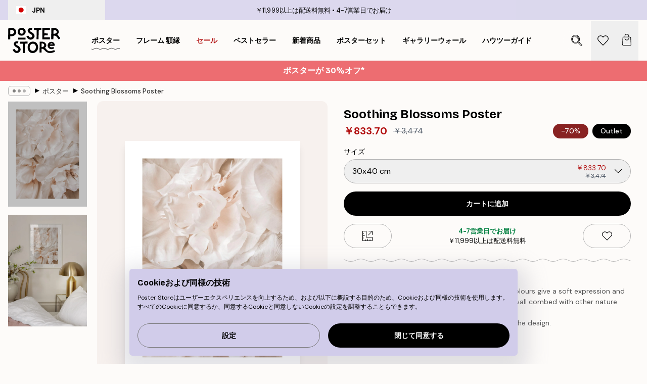

--- FILE ---
content_type: text/html; charset=utf-8
request_url: https://posterstore.jp/p/E3-83-9D-E3-82-B9-E3-82-BF-E3-83-BC/Soothing-Blossoms-Poster/
body_size: 36768
content:
<!DOCTYPE html><html dir="ltr" lang="ja"><head><title>Soothing Blossoms ボタニカルポスター | Poster Store JP</title><meta name="description" content="柔らかな色合いの白い花をクローズアップしたポスター。自然や花のアートと組み合わせて楽しめます ✅ お手頃価格 ✅ 送料無料 ✅ スピード配送"/><meta charSet="utf-8"/><meta name="viewport" content="initial-scale=1.0, width=device-width"/><link rel="canonical" href="https://posterstore.jp/p/E3-83-9D-E3-82-B9-E3-82-BF-E3-83-BC/Botanical/E8-8A-B1--E3-83-95-E3-83-A9-E3-83-AF-E3-83-BC/Soothing-Blossoms-Poster/"/><link rel="alternate" hrefLang="en-ie" href="https://posterstore.ie/p/posters-prints/botanical/flowers/soothing-blossoms-poster/"/><link rel="alternate" hrefLang="no-no" href="https://posterstore.no/p/plakater-posters/botanical/blomster/plakat-beroligende-blomster/"/><link rel="alternate" hrefLang="en-ca" href="https://posterstore.ca/p/posters-prints/botanical/flowers/soothing-blossoms-poster/"/><link rel="alternate" hrefLang="en-us" href="https://posterstore.com/p/posters-prints/botanical/flowers/soothing-blossoms-poster/"/><link rel="alternate" hrefLang="en-au" href="https://posterstore.com/au/p/posters-prints/botanical/flowers/soothing-blossoms-poster/"/><link rel="alternate" hrefLang="ro-ro" href="https://posterstore.com/ro/p/postere/botanical/flori/boboci-linistitori-poster/"/><link rel="alternate" hrefLang="hu-hu" href="https://posterstore.hu/p/falikepek-poszterek/botanical/viragok/derus-virag-poszter/"/><link rel="alternate" hrefLang="en-hr" href="https://posterstore.eu/p/posters-prints/botanical/flowers/soothing-blossoms-poster/"/><link rel="alternate" hrefLang="cs-cz" href="https://posterstore.cz/p/plakaty-obrazy/botanical/poster-kvetin/uklidnujici-kvety-plakat/"/><link rel="alternate" hrefLang="en-nz" href="https://posterstore.nz/p/posters-prints/botanical/flowers/soothing-blossoms-poster/"/><link rel="alternate" hrefLang="ja-jp" href="https://posterstore.jp/p/E3-83-9D-E3-82-B9-E3-82-BF-E3-83-BC/Botanical/E8-8A-B1--E3-83-95-E3-83-A9-E3-83-AF-E3-83-BC/Soothing-Blossoms-Poster/"/><link rel="alternate" hrefLang="ko-kr" href="https://posterstore.kr/p/@/EC-95-84-ED-8A-B8-EC-9B-8C-ED-81-AC--ED-8F-AC-EC-8A-A4-ED-84-B0/Botanical/ED-94-8C-EB-9D-BC-EC-9B-8C--EC-8B-9D-EB-AC-BC/Soothing-Blossoms-Poster/"/><link rel="alternate" hrefLang="de-de" href="https://posterstore.de/p/bilder-poster/botanical/blumen-bluten/beruhigende-bluten-poster/"/><link rel="alternate" hrefLang="fr-fr" href="https://posterstore.fr/p/affiches-posters/botanical/fleurs/soothing-blossoms-affiche/"/><link rel="alternate" hrefLang="en-gb" href="https://posterstore.co.uk/p/posters-prints/botanical/flowers/soothing-blossoms-poster/"/><link rel="alternate" hrefLang="sv-se" href="https://posterstore.se/p/tavlor-posters/botanical/blommor/lugnande-blommor-poster/"/><link rel="alternate" hrefLang="da-dk" href="https://posterstore.dk/p/plakater/botanical/blomster/soothing-blossoms-plakat/"/><link rel="alternate" hrefLang="nl-nl" href="https://posterstore.nl/p/posters/botanical/botanisch-bloemen/zachte-bloesem-poster/"/><link rel="alternate" hrefLang="de-at" href="https://posterstore.at/p/poster/botanical/blumen-bluten/beruhigende-bluten-poster/"/><link rel="alternate" hrefLang="it-it" href="https://posterstore.it/p/stampe-poster/botanical/fiori/poster-soothing-blossoms/"/><link rel="alternate" hrefLang="es-es" href="https://posterstore.es/p/posters/botanical/flores/flores-relajantes-poster/"/><link rel="alternate" hrefLang="nl-be" href="https://posterstore.be/p/posters/botanical/botanisch-bloemen/zachte-bloesem-poster/"/><link rel="alternate" hrefLang="fi-fi" href="https://posterstore.fi/p/julisteet/botanical/kukat/rauhoittavat-kukat-juliste/"/><link rel="alternate" hrefLang="de-ch" href="https://posterstore.ch/p/bilder-poster/botanical/blumen-bluten/beruhigende-bluten-poster/"/><link rel="alternate" hrefLang="ar-ae" href="https://posterstore.ae/p/D8-A7-D9-84-D9-84-D9-88-D8-AD-D8-A7-D8-AA--D9-88-D8-A7-D9-84-D9-85-D8-B7-D8-A8-D9-88-D8-B9-D8-A7-D8-AA/Botanical/D9-84-D9-88-D8-AD-D8-A7-D8-AA--D8-A7-D9-84-D8-B2-D9-87-D9-88-D8-B1/Soothing-Blossoms-Poster/"/><link rel="alternate" hrefLang="pl-pl" href="https://posterstore.pl/p/plakaty-obrazy/botanical/kwiaty/kwiaty-w-rozkwicie-plakat/"/><link rel="alternate" hrefLang="fr-ca" href="https://posterstore.ca/fr-ca/p/affiches-posters/botanical/fleurs/fleurs-apaisantes-affiche/"/><link rel="alternate" hrefLang="es-us" href="https://posterstore.com/es-us/p/posters/botanical/flores/flores-relajantes-poster/"/><link rel="alternate" hrefLang="it-ch" href="https://posterstore.ch/it-ch/p/stampe-poster/botanical/fiori/poster-soothing-blossoms/"/><link rel="alternate" hrefLang="fr-ch" href="https://posterstore.ch/fr-ch/p/affiches-posters/botanical/fleurs/fleurs-apaisantes-affiche/"/><link rel="alternate" hrefLang="fr-be" href="https://posterstore.be/fr-be/p/affiches-posters/botanical/fleurs/fleurs-apaisantes-affiche/"/><link rel="alternate" hrefLang="de-be" href="https://posterstore.be/de-be/p/bilder-poster/botanical/blumen-bluten/beruhigende-bluten-poster/"/><link rel="alternate" hrefLang="x-default" href="https://posterstore.com/p/posters-prints/botanical/flowers/soothing-blossoms-poster/"/><meta property="og:description" content="柔らかな色合いの白い花をクローズアップしたポスター。自然や花のアートと組み合わせて楽しめます ✅ お手頃価格 ✅ 送料無料 ✅ スピード配送"/><meta property="og:url" content="https://posterstore.jp/p/E3-83-9D-E3-82-B9-E3-82-BF-E3-83-BC/Botanical/E8-8A-B1--E3-83-95-E3-83-A9-E3-83-AF-E3-83-BC/Soothing-Blossoms-Poster/"/><meta property="og:site_name" content="Poster Store"/><meta property="og:title" content="Soothing Blossoms Poster"/><meta property="og:type" content="product"/><meta property="og:image" content="https://media.posterstore.com/site_images/6863053af416e9f1f4003313_1383073094_PS52976-8.jpg"/><meta property="og:image" content="https://media.posterstore.com/site_images/67f7d749c018756761c8140a_1603952221_PS52976_display_image_PS.jpg"/><link rel="preload" as="image" imageSrcSet="https://media.posterstore.com/site_images/68630538f416e9f1f4003312_1351797582_PS52976-5.jpg?auto=compress%2Cformat&amp;fit=max&amp;w=16 16w, https://media.posterstore.com/site_images/68630538f416e9f1f4003312_1351797582_PS52976-5.jpg?auto=compress%2Cformat&amp;fit=max&amp;w=32 32w, https://media.posterstore.com/site_images/68630538f416e9f1f4003312_1351797582_PS52976-5.jpg?auto=compress%2Cformat&amp;fit=max&amp;w=48 48w, https://media.posterstore.com/site_images/68630538f416e9f1f4003312_1351797582_PS52976-5.jpg?auto=compress%2Cformat&amp;fit=max&amp;w=64 64w, https://media.posterstore.com/site_images/68630538f416e9f1f4003312_1351797582_PS52976-5.jpg?auto=compress%2Cformat&amp;fit=max&amp;w=96 96w, https://media.posterstore.com/site_images/68630538f416e9f1f4003312_1351797582_PS52976-5.jpg?auto=compress%2Cformat&amp;fit=max&amp;w=128 128w, https://media.posterstore.com/site_images/68630538f416e9f1f4003312_1351797582_PS52976-5.jpg?auto=compress%2Cformat&amp;fit=max&amp;w=256 256w, https://media.posterstore.com/site_images/68630538f416e9f1f4003312_1351797582_PS52976-5.jpg?auto=compress%2Cformat&amp;fit=max&amp;w=384 384w, https://media.posterstore.com/site_images/68630538f416e9f1f4003312_1351797582_PS52976-5.jpg?auto=compress%2Cformat&amp;fit=max&amp;w=640 640w, https://media.posterstore.com/site_images/68630538f416e9f1f4003312_1351797582_PS52976-5.jpg?auto=compress%2Cformat&amp;fit=max&amp;w=750 750w, https://media.posterstore.com/site_images/68630538f416e9f1f4003312_1351797582_PS52976-5.jpg?auto=compress%2Cformat&amp;fit=max&amp;w=828 828w, https://media.posterstore.com/site_images/68630538f416e9f1f4003312_1351797582_PS52976-5.jpg?auto=compress%2Cformat&amp;fit=max&amp;w=1080 1080w, https://media.posterstore.com/site_images/68630538f416e9f1f4003312_1351797582_PS52976-5.jpg?auto=compress%2Cformat&amp;fit=max&amp;w=1200 1200w, https://media.posterstore.com/site_images/68630538f416e9f1f4003312_1351797582_PS52976-5.jpg?auto=compress%2Cformat&amp;fit=max&amp;w=1920 1920w, https://media.posterstore.com/site_images/68630538f416e9f1f4003312_1351797582_PS52976-5.jpg?auto=compress%2Cformat&amp;fit=max&amp;w=2048 2048w, https://media.posterstore.com/site_images/68630538f416e9f1f4003312_1351797582_PS52976-5.jpg?auto=compress%2Cformat&amp;fit=max&amp;w=3840 3840w" imageSizes="100%" fetchpriority="high"/><meta name="next-head-count" content="46"/><link rel="shortcut icon" href="/favicon.ico" type="image/x-icon"/><link rel="mask-icon" href="/mask-icon.svg" color="black"/><link rel="apple-touch-icon" href="/touch-icon.png"/><meta name="theme-color" content="#fff" media="(prefers-color-scheme: light)"/><meta name="theme-color" content="#fff" media="(prefers-color-scheme: dark)"/><meta name="theme-color" content="#fff"/><meta name="google" content="notranslate"/><link rel="preload" href="/_next/static/css/0f0e37847d5ea305.css" as="style" crossorigin="anonymous"/><link rel="stylesheet" href="/_next/static/css/0f0e37847d5ea305.css" crossorigin="anonymous" data-n-g=""/><link rel="preload" href="/_next/static/css/bdb19ca02405dbf2.css" as="style" crossorigin="anonymous"/><link rel="stylesheet" href="/_next/static/css/bdb19ca02405dbf2.css" crossorigin="anonymous" data-n-p=""/><noscript data-n-css=""></noscript><script defer="" crossorigin="anonymous" nomodule="" src="/_next/static/chunks/polyfills-42372ed130431b0a.js"></script><script defer="" src="/_next/static/chunks/8329.dfa48f0e2c265c41.js" crossorigin="anonymous"></script><script defer="" src="/_next/static/chunks/8873.06ed890459f86d14.js" crossorigin="anonymous"></script><script defer="" src="/_next/static/chunks/6329.c2ddccd701c6e831.js" crossorigin="anonymous"></script><script src="/_next/static/chunks/webpack-e8a66fdc99b79f2a.js" defer="" crossorigin="anonymous"></script><script src="/_next/static/chunks/framework-ad5a2060caaa3ac5.js" defer="" crossorigin="anonymous"></script><script src="/_next/static/chunks/main-bef785a8afe73322.js" defer="" crossorigin="anonymous"></script><script src="/_next/static/chunks/pages/_app-6d6205e135faf275.js" defer="" crossorigin="anonymous"></script><script src="/_next/static/chunks/6028-bba8a1ef98af8e53.js" defer="" crossorigin="anonymous"></script><script src="/_next/static/chunks/5224-856ccd605590fadb.js" defer="" crossorigin="anonymous"></script><script src="/_next/static/chunks/3304-e3a129aeef24ad29.js" defer="" crossorigin="anonymous"></script><script src="/_next/static/chunks/2835-ca6d2bbaeb61665b.js" defer="" crossorigin="anonymous"></script><script src="/_next/static/chunks/7765-9cd804f32efda6e4.js" defer="" crossorigin="anonymous"></script><script src="/_next/static/chunks/657-2a1e21a7c22c816f.js" defer="" crossorigin="anonymous"></script><script src="/_next/static/chunks/9994-61bb6524e31673fa.js" defer="" crossorigin="anonymous"></script><script src="/_next/static/chunks/7229-d100cceba6bac298.js" defer="" crossorigin="anonymous"></script><script src="/_next/static/chunks/pages/p/%5B...slug%5D-7d169cf662cb8838.js" defer="" crossorigin="anonymous"></script><script src="/_next/static/tKonx9Sx1_MDaMaXVoDDC/_buildManifest.js" defer="" crossorigin="anonymous"></script><script src="/_next/static/tKonx9Sx1_MDaMaXVoDDC/_ssgManifest.js" defer="" crossorigin="anonymous"></script></head><body class="notranslate" lang="ja"><noscript><iframe title="Google Tag Manager" src="https://www.googletagmanager.com/ns.html?id=GTM-T9G5H8D" height="0" width="0" style="display:none;visibility:hidden"></iframe></noscript><div id="__loading-indicator"></div><div id="__next"><script>history.scrollRestoration = "manual"</script><div id="app" data-project="PS" class="__variable_6e5d6a __variable_fc1bc1 font-body flex min-h-full flex-col"><a href="#main" class="visually-hidden">Skip to main content.</a><aside id="status" class="relative z-40 h-6 bg-brand-purple/75 px-4 w-content:h-10 z-40" aria-label="Status bar"><div class="relative m-auto flex h-full w-full max-w-header items-center"><button class="absolute z-10 hidden h-full w-48 items-center py-1 w-content:flex"><div class="relative flex h-full items-center rounded-md px-4 text-xs uppercase hover:bg-brand-purple active:bg-brand-purple ltr:-left-4 rtl:-right-4"><div class="relative me-3 flex" style="min-height:15.4px;min-width:19px"><img alt="Japan flag icon" aria-hidden="true" loading="lazy" width="640" height="480" decoding="async" data-nimg="1" class="absolute h-full w-full object-cover" style="color:transparent" src="/_next/static/media/jp.b4cc4aac.svg"/></div><div class="flex h-4 items-center"><span class="font-bold" title="Japan">JPN</span></div></div></button><span></span><div role="region" aria-label="Announcements" class="w-full h-full flex-1 relative"><ul class="flex w-full flex-center h-full"><li aria-posinset="1" aria-setsize="2" class="transition-opacity absolute w-full overflow-hidden flex flex-center opacity-100" style="transition-duration:500ms"><p class="truncate w-content:scale-90">￥11,999以上は配送料無料</p></li><li aria-posinset="2" aria-setsize="2" class="transition-opacity absolute w-full overflow-hidden flex flex-center opacity-0 pointer-events-none" style="transition-duration:200ms"><p class="truncate w-content:scale-90">4-7営業日でお届け</p></li></ul></div></div></aside><header role="banner" class="sticky top-0 z-30" aria-label="Main navigation"><div class="flex h-16 items-center bg-brand-white px-1 shadow-sm lg:h-20 lg:px-4"><nav role="navigation" class="mx-auto flex w-full max-w-header items-center justify-between transition-all duration-500"><a class="flex transition-opacity duration-150 items-center justify-center lg:justify-start active:hover:opacity-60 active:hover:delay-0 active:hover:transition-none lg:w-[165px] max-w-content opacity-0" aria-current="false" href="https://posterstore.jp/"><img alt="Poster Store logo" loading="lazy" width="1143" height="557" decoding="async" data-nimg="1" class="lg:h-[50px] h-[32px] lg:my-4 w-auto lg:m-0 m-auto transition-opacity opacity-100 delay-300 lg:delay-500 w-content:delay-0 transition-opacity duration-500 opacity-100 delay-300" style="color:transparent" src="/_next/static/media/logo.efc2cd70.svg"/></a><section id="synapse-popover-group-Rqhr6" aria-label="Site navigation" class="hide-scrollbar me-4 hidden flex-1 overflow-x-auto lg:flex"><div class="group static" data-ph="top-nav"><a class="popover-button flex-center flex flex items-center capitalize font-display font-bold tracking-[0.5px] lg:tracking-[0.56px] text-xs lg:text-sm h-20 px-2.5 lg:px-4 whitespace-nowrap transition-colors duration-300 button-tertiary-active !ps-0" id="synapse-popover-R6qhr6-button" aria-expanded="false" href="https://posterstore.jp/E3-83-9D-E3-82-B9-E3-82-BF-E3-83-BC/"><span class="relative flex h-full items-center"><span class="relative tracking-normal">ポスター<div class="absolute" style="overflow:hidden;background-image:url(&#x27;data:image/svg+xml;utf8,&lt;svg xmlns=&quot;http://www.w3.org/2000/svg&quot; viewBox=&quot;0 0 100 20&quot; preserveAspectRatio=&quot;none&quot;&gt;&lt;path d=&quot;M0,10 Q25,0 50,10 T100,10&quot; fill=&quot;none&quot; stroke=&quot;%23000&quot; stroke-width=&quot;4&quot; /&gt;&lt;/svg&gt;&#x27;);background-repeat:repeat-x;background-position:center;background-size:15px 5px;width:100%;height:10px;opacity:1"></div></span></span></a></div><div class="group static" data-ph="top-nav"><a class="popover-button flex-center flex flex items-center capitalize font-display font-bold tracking-[0.5px] lg:tracking-[0.56px] text-xs lg:text-sm h-20 px-2.5 lg:px-4 whitespace-nowrap transition-colors duration-300 button-tertiary-active" id="synapse-popover-Raqhr6-button" aria-expanded="false" href="https://posterstore.jp/E3-83-95-E3-83-AC-E3-83-BC-E3-83-A0--E9-A1-8D-E7-B8-81/"><span class="relative flex h-full items-center"><span class="relative tracking-normal">フレーム 額縁<div class="absolute !opacity-0 group-hover:!opacity-50" style="overflow:hidden;background-image:url(&#x27;data:image/svg+xml;utf8,&lt;svg xmlns=&quot;http://www.w3.org/2000/svg&quot; viewBox=&quot;0 0 100 20&quot; preserveAspectRatio=&quot;none&quot;&gt;&lt;path d=&quot;M0,10 Q25,0 50,10 T100,10&quot; fill=&quot;none&quot; stroke=&quot;%23000&quot; stroke-width=&quot;4&quot; /&gt;&lt;/svg&gt;&#x27;);background-repeat:repeat-x;background-position:center;background-size:15px 5px;width:100%;height:10px;opacity:1"></div></span></span></a></div><div class="group" data-ph="top-nav"><a class="popover-button flex-center flex flex items-center capitalize font-display font-bold tracking-[0.5px] lg:tracking-[0.56px] text-xs lg:text-sm h-20 px-2.5 lg:px-4 whitespace-nowrap transition-colors duration-300 button-tertiary-active text-urgent" id="synapse-popover-Reqhr6-button" aria-expanded="false" aria-controls="synapse-popover-Reqhr6" href="https://posterstore.jp/@/E3-82-BB-E3-83-BC-E3-83-AB/"><span class="relative">セール<div class="absolute !opacity-0 group-hover:!opacity-50" style="overflow:hidden;background-image:url(&#x27;data:image/svg+xml;utf8,&lt;svg xmlns=&quot;http://www.w3.org/2000/svg&quot; viewBox=&quot;0 0 100 20&quot; preserveAspectRatio=&quot;none&quot;&gt;&lt;path d=&quot;M0,10 Q25,0 50,10 T100,10&quot; fill=&quot;none&quot; stroke=&quot;%23B21010&quot; stroke-width=&quot;4&quot; /&gt;&lt;/svg&gt;&#x27;);background-repeat:repeat-x;background-position:center;background-size:15px 5px;width:100%;height:10px;opacity:1"></div></span></a></div><div class="group" data-ph="top-nav"><a class="popover-button flex-center flex flex items-center capitalize font-display font-bold tracking-[0.5px] lg:tracking-[0.56px] text-xs lg:text-sm h-20 px-2.5 lg:px-4 whitespace-nowrap transition-colors duration-300 button-tertiary-active" id="synapse-popover-Riqhr6-button" aria-expanded="false" aria-controls="synapse-popover-Riqhr6" href="https://posterstore.jp/E3-83-9D-E3-82-B9-E3-82-BF-E3-83-BC/E3-83-99-E3-82-B9-E3-83-88-E3-82-BB-E3-83-A9-E3-83-BC--E3-82-A2-E3-83-BC-E3-83-88-E3-83-87-E3-82-B6-E3-82-A4-E3-83-B3/"><span class="relative">ベストセラー<div class="absolute !opacity-0 group-hover:!opacity-50" style="overflow:hidden;background-image:url(&#x27;data:image/svg+xml;utf8,&lt;svg xmlns=&quot;http://www.w3.org/2000/svg&quot; viewBox=&quot;0 0 100 20&quot; preserveAspectRatio=&quot;none&quot;&gt;&lt;path d=&quot;M0,10 Q25,0 50,10 T100,10&quot; fill=&quot;none&quot; stroke=&quot;%23000&quot; stroke-width=&quot;4&quot; /&gt;&lt;/svg&gt;&#x27;);background-repeat:repeat-x;background-position:center;background-size:15px 5px;width:100%;height:10px;opacity:1"></div></span></a></div><div class="group" data-ph="top-nav"><a class="popover-button flex-center flex flex items-center capitalize font-display font-bold tracking-[0.5px] lg:tracking-[0.56px] text-xs lg:text-sm h-20 px-2.5 lg:px-4 whitespace-nowrap transition-colors duration-300 button-tertiary-active" id="synapse-popover-Rmqhr6-button" aria-expanded="false" aria-controls="synapse-popover-Rmqhr6" href="https://posterstore.jp/E3-83-9D-E3-82-B9-E3-82-BF-E3-83-BC/E6-96-B0-E7-9D-80--E3-83-87-E3-82-B6-E3-82-A4-E3-83-B3/"><span class="relative">新着商品<div class="absolute !opacity-0 group-hover:!opacity-50" style="overflow:hidden;background-image:url(&#x27;data:image/svg+xml;utf8,&lt;svg xmlns=&quot;http://www.w3.org/2000/svg&quot; viewBox=&quot;0 0 100 20&quot; preserveAspectRatio=&quot;none&quot;&gt;&lt;path d=&quot;M0,10 Q25,0 50,10 T100,10&quot; fill=&quot;none&quot; stroke=&quot;%23000&quot; stroke-width=&quot;4&quot; /&gt;&lt;/svg&gt;&#x27;);background-repeat:repeat-x;background-position:center;background-size:15px 5px;width:100%;height:10px;opacity:1"></div></span></a></div><div class="group" data-ph="top-nav"><a class="popover-button flex-center flex flex items-center capitalize font-display font-bold tracking-[0.5px] lg:tracking-[0.56px] text-xs lg:text-sm h-20 px-2.5 lg:px-4 whitespace-nowrap transition-colors duration-300 button-tertiary-active" id="synapse-popover-Rqqhr6-button" aria-expanded="false" aria-controls="synapse-popover-Rqqhr6" href="https://posterstore.jp/E3-83-9D-E3-82-B9-E3-82-BF-E3-83-BC/E3-83-9D-E3-82-B9-E3-82-BF-E3-83-BC-E3-82-BB-E3-83-83-E3-83-88/"><span class="relative">ポスターセット<div class="absolute !opacity-0 group-hover:!opacity-50" style="overflow:hidden;background-image:url(&#x27;data:image/svg+xml;utf8,&lt;svg xmlns=&quot;http://www.w3.org/2000/svg&quot; viewBox=&quot;0 0 100 20&quot; preserveAspectRatio=&quot;none&quot;&gt;&lt;path d=&quot;M0,10 Q25,0 50,10 T100,10&quot; fill=&quot;none&quot; stroke=&quot;%23000&quot; stroke-width=&quot;4&quot; /&gt;&lt;/svg&gt;&#x27;);background-repeat:repeat-x;background-position:center;background-size:15px 5px;width:100%;height:10px;opacity:1"></div></span></a></div><div class="group" data-ph="top-nav"><a class="popover-button flex-center flex flex items-center capitalize font-display font-bold tracking-[0.5px] lg:tracking-[0.56px] text-xs lg:text-sm h-20 px-2.5 lg:px-4 whitespace-nowrap transition-colors duration-300 button-tertiary-active" id="synapse-popover-Ruqhr6-button" aria-expanded="false" aria-controls="synapse-popover-Ruqhr6" href="https://posterstore.jp/g/E5-A3-81--E3-82-A2-E3-82-A4-E3-83-87-E3-82-A3-E3-82-A2/"><span class="relative">ギャラリーウォール<div class="absolute !opacity-0 group-hover:!opacity-50" style="overflow:hidden;background-image:url(&#x27;data:image/svg+xml;utf8,&lt;svg xmlns=&quot;http://www.w3.org/2000/svg&quot; viewBox=&quot;0 0 100 20&quot; preserveAspectRatio=&quot;none&quot;&gt;&lt;path d=&quot;M0,10 Q25,0 50,10 T100,10&quot; fill=&quot;none&quot; stroke=&quot;%23000&quot; stroke-width=&quot;4&quot; /&gt;&lt;/svg&gt;&#x27;);background-repeat:repeat-x;background-position:center;background-size:15px 5px;width:100%;height:10px;opacity:1"></div></span></a></div><div class="group" data-ph="top-nav"><a class="popover-button flex-center flex flex items-center capitalize font-display font-bold tracking-[0.5px] lg:tracking-[0.56px] text-xs lg:text-sm h-20 px-2.5 lg:px-4 whitespace-nowrap transition-colors duration-300 button-tertiary-active" id="synapse-popover-R12qhr6-button" aria-expanded="false" aria-controls="synapse-popover-R12qhr6" href="https://posterstore.jp/E7-90-86-E6-83-B3-E3-81-AE-E3-82-AE-E3-83-A3-E3-83-A9-E3-83-AA-E3-83-BC-E3-82-A6-E3-82-A9-E3-83-BC-E3-83-AB-E3-82-92-E4-BD-9C-E/"><span class="relative">ハウツーガイド<div class="absolute !opacity-0 group-hover:!opacity-50" style="overflow:hidden;background-image:url(&#x27;data:image/svg+xml;utf8,&lt;svg xmlns=&quot;http://www.w3.org/2000/svg&quot; viewBox=&quot;0 0 100 20&quot; preserveAspectRatio=&quot;none&quot;&gt;&lt;path d=&quot;M0,10 Q25,0 50,10 T100,10&quot; fill=&quot;none&quot; stroke=&quot;%23000&quot; stroke-width=&quot;4&quot; /&gt;&lt;/svg&gt;&#x27;);background-repeat:repeat-x;background-position:center;background-size:15px 5px;width:100%;height:10px;opacity:1"></div></span></a></div></section></nav></div></header><button class="w-full"><aside aria-labelledby="synapse-promotional-banner-R31r6-title" class="flex flex-col flex-center text-center py-2 px-4 z-20 relative group" style="background:#ed6d71;color:#fff"><div class="max-w-header relative w-full"><div class="flex flex-col px-8"><span id="synapse-promotional-banner-R31r6-title" class="h3">ポスターが 30%オフ*</span></div></div></aside></button><span></span><main id="main" class="flex-1"><script type="application/ld+json">{
        "@context": "http://schema.org/",
        "@type": "Product",
        "name": "Soothing Blossoms Poster",
        "description": "Close-up photograph of white flowers. The sheer colours give a soft expression and this poster is a great option to add to your gallery wall combed with other nature and flower prints.  The poster has a printed white margin that frames the design.",
        "sku": "PS52976",
        "image": "https://media.posterstore.com/site_images/6863053af416e9f1f4003313_1383073094_PS52976-8.jpg",
        "url": "https://posterstore.jp/E3-83-9D-E3-82-B9-E3-82-BF-E3-83-BC/Soothing-Blossoms-Poster/",
        "brand": {
          "@type": "Brand",
          "name": "Poster Store"
        },
        "offers": [
          {
              "@type": "Offer",
              "sku": "PS52976-5",
              "name": "Soothing Blossoms Poster 30x40 cm",
              "url": "https://posterstore.jp/E3-83-9D-E3-82-B9-E3-82-BF-E3-83-BC/Soothing-Blossoms-Poster/",
              "priceSpecification": [{"@type":"UnitPriceSpecification","price":833.7,"priceCurrency":"JPY"},{"@type":"UnitPriceSpecification","priceType":"https://schema.org/StrikethroughPrice","price":3474,"priceCurrency":"JPY"}],
              "itemCondition": "http://schema.org/NewCondition",
              "availability": "http://schema.org/InStock"
            },{
              "@type": "Offer",
              "sku": "PS52976-8",
              "name": "Soothing Blossoms Poster 50x70 cm",
              "url": "https://posterstore.jp/E3-83-9D-E3-82-B9-E3-82-BF-E3-83-BC/Soothing-Blossoms-Poster/",
              "priceSpecification": [{"@type":"UnitPriceSpecification","price":1388.7,"priceCurrency":"JPY"},{"@type":"UnitPriceSpecification","priceType":"https://schema.org/StrikethroughPrice","price":5786,"priceCurrency":"JPY"}],
              "itemCondition": "http://schema.org/NewCondition",
              "availability": "http://schema.org/InStock"
            }
        ]
      }</script><div class="relative mx-auto mb-12 lg:bg-transparent lg:px-4"><div class="mx-auto max-w-header"><nav id="breadcrumbs" class="flex items-center w-full overflow-x-auto hide-scrollbar mask-x-scroll py-2 px-4 lg:-mx-4" aria-label="Breadcrumb" data-ph="breadcrumbs"><div class="sticky start-0 z-10 flex items-center transition-opacity duration-150 shrink-0 opacity-100 delay-150"><div role="presentation" class="flex flex-center h-5 px-2 rounded-md me-2 border border-brand-500"><div class="rounded-full bg-black me-1 last:me-0" style="height:6px;width:6px;opacity:calc(0.5 - 0 * 0.1)"></div><div class="rounded-full bg-black me-1 last:me-0" style="height:6px;width:6px;opacity:calc(0.5 - 1 * 0.1)"></div><div class="rounded-full bg-black me-1 last:me-0" style="height:6px;width:6px;opacity:calc(0.5 - 2 * 0.1)"></div></div><div role="separator" aria-orientation="vertical" class="relative font-bold -top-px text-md start-px rtl-mirror">▸</div></div><ol class="flex flex-nowrap ps-1 ms-2" style="transform:translate3d(0px, 0px, 0px)"><li class="flex flex-nowrap mx-1 transition-opacity group duration-300 ltr:first:-ml-3 rtl:first:-mr-3 opacity-0 pointer-events-none"><a class="flex items-center me-2 group-last:me-0 whitespace-nowrap hover:underline truncate text-black/80 text-xs button-tertiary-active duration-300 transition-colors" tabindex="0" style="max-width:15rem" href="https://posterstore.jp/">Poster Store</a><div role="separator" aria-orientation="vertical" class="relative font-bold -top-px text-md start-px rtl-mirror">▸</div></li><li class="flex flex-nowrap mx-1 transition-opacity group duration-300 ltr:first:-ml-3 rtl:first:-mr-3 opacity-100"><a class="flex items-center me-2 group-last:me-0 whitespace-nowrap hover:underline truncate text-black/80 text-xs button-tertiary-active duration-300 transition-colors" tabindex="0" style="max-width:15rem" href="https://posterstore.jp/E3-83-9D-E3-82-B9-E3-82-BF-E3-83-BC/">ポスター</a><div role="separator" aria-orientation="vertical" class="relative font-bold -top-px text-md start-px rtl-mirror">▸</div></li><li class="flex flex-nowrap mx-1 transition-opacity group duration-300 ltr:first:-ml-3 rtl:first:-mr-3 opacity-100"><a class="flex items-center me-2 group-last:me-0 whitespace-nowrap hover:underline truncate font-medium pe-3 text-black/80 text-xs button-tertiary-active duration-300 transition-colors" aria-current="page" tabindex="0" style="max-width:15rem" href="https://posterstore.jp/p/E3-83-9D-E3-82-B9-E3-82-BF-E3-83-BC/Soothing-Blossoms-Poster/">Soothing Blossoms Poster</a></li></ol></nav></div><div class="relative z-20 m-auto flex h-full max-w-header flex-col items-start lg:flex-row"><div class="h-full w-full min-w-[50%] lg:sticky lg:top-[94px] lg:w-1/2 xl:w-full"><div class="relative mx-4 ms-0 flex h-full" aria-label="Product images"><div class="hide-scrollbar me-4 ms-4 w-14 flex-col overflow-y-auto pe-1 transition-opacity duration-300 ease-in-out xs:w-16 sm:w-20 md:w-32 lg:ms-0 lg:w-20 xl:w-40 2xl:me-6 2xl:w-48 flex opacity-0 mask-y-scroll" style="max-height:0"><div class="h-px"></div><button class="relative mb-4 h-0 w-full bg-white last:mb-0" disabled="" aria-label="Show image 1" aria-controls="synapse-product-photoswipe-thumbnail-slider-R38ab6-container" aria-owns="synapse-product-photoswipe-thumbnail-slider-R38ab6-slide-0" aria-current="true" style="padding-bottom:133.35%"><img alt="花びらが何層にも重なる淡いピンクベージュの抽象的な花が描かれたポスター。自然をテーマにしたインテリアに最適。" loading="lazy" decoding="async" data-nimg="fill" style="position:absolute;height:100%;width:100%;left:0;top:0;right:0;bottom:0;color:transparent;max-width:100%;background-size:cover;background-position:50% 50%;background-repeat:no-repeat;background-image:url(&quot;data:image/svg+xml;charset=utf-8,%3Csvg xmlns=&#x27;http://www.w3.org/2000/svg&#x27; %3E%3Cfilter id=&#x27;b&#x27; color-interpolation-filters=&#x27;sRGB&#x27;%3E%3CfeGaussianBlur stdDeviation=&#x27;20&#x27;/%3E%3CfeColorMatrix values=&#x27;1 0 0 0 0 0 1 0 0 0 0 0 1 0 0 0 0 0 100 -1&#x27; result=&#x27;s&#x27;/%3E%3CfeFlood x=&#x27;0&#x27; y=&#x27;0&#x27; width=&#x27;100%25&#x27; height=&#x27;100%25&#x27;/%3E%3CfeComposite operator=&#x27;out&#x27; in=&#x27;s&#x27;/%3E%3CfeComposite in2=&#x27;SourceGraphic&#x27;/%3E%3CfeGaussianBlur stdDeviation=&#x27;20&#x27;/%3E%3C/filter%3E%3Cimage width=&#x27;100%25&#x27; height=&#x27;100%25&#x27; x=&#x27;0&#x27; y=&#x27;0&#x27; preserveAspectRatio=&#x27;none&#x27; style=&#x27;filter: url(%23b);&#x27; href=&#x27;[data-uri]&#x27;/%3E%3C/svg%3E&quot;)" sizes="100%" srcSet="https://media.posterstore.com/site_images/68630538f416e9f1f4003312_1351797582_PS52976-5.jpg?auto=compress%2Cformat&amp;fit=max&amp;w=16 16w, https://media.posterstore.com/site_images/68630538f416e9f1f4003312_1351797582_PS52976-5.jpg?auto=compress%2Cformat&amp;fit=max&amp;w=32 32w, https://media.posterstore.com/site_images/68630538f416e9f1f4003312_1351797582_PS52976-5.jpg?auto=compress%2Cformat&amp;fit=max&amp;w=48 48w, https://media.posterstore.com/site_images/68630538f416e9f1f4003312_1351797582_PS52976-5.jpg?auto=compress%2Cformat&amp;fit=max&amp;w=64 64w, https://media.posterstore.com/site_images/68630538f416e9f1f4003312_1351797582_PS52976-5.jpg?auto=compress%2Cformat&amp;fit=max&amp;w=96 96w, https://media.posterstore.com/site_images/68630538f416e9f1f4003312_1351797582_PS52976-5.jpg?auto=compress%2Cformat&amp;fit=max&amp;w=128 128w, https://media.posterstore.com/site_images/68630538f416e9f1f4003312_1351797582_PS52976-5.jpg?auto=compress%2Cformat&amp;fit=max&amp;w=256 256w, https://media.posterstore.com/site_images/68630538f416e9f1f4003312_1351797582_PS52976-5.jpg?auto=compress%2Cformat&amp;fit=max&amp;w=384 384w, https://media.posterstore.com/site_images/68630538f416e9f1f4003312_1351797582_PS52976-5.jpg?auto=compress%2Cformat&amp;fit=max&amp;w=640 640w, https://media.posterstore.com/site_images/68630538f416e9f1f4003312_1351797582_PS52976-5.jpg?auto=compress%2Cformat&amp;fit=max&amp;w=750 750w, https://media.posterstore.com/site_images/68630538f416e9f1f4003312_1351797582_PS52976-5.jpg?auto=compress%2Cformat&amp;fit=max&amp;w=828 828w, https://media.posterstore.com/site_images/68630538f416e9f1f4003312_1351797582_PS52976-5.jpg?auto=compress%2Cformat&amp;fit=max&amp;w=1080 1080w, https://media.posterstore.com/site_images/68630538f416e9f1f4003312_1351797582_PS52976-5.jpg?auto=compress%2Cformat&amp;fit=max&amp;w=1200 1200w, https://media.posterstore.com/site_images/68630538f416e9f1f4003312_1351797582_PS52976-5.jpg?auto=compress%2Cformat&amp;fit=max&amp;w=1920 1920w, https://media.posterstore.com/site_images/68630538f416e9f1f4003312_1351797582_PS52976-5.jpg?auto=compress%2Cformat&amp;fit=max&amp;w=2048 2048w, https://media.posterstore.com/site_images/68630538f416e9f1f4003312_1351797582_PS52976-5.jpg?auto=compress%2Cformat&amp;fit=max&amp;w=3840 3840w" src="https://media.posterstore.com/site_images/68630538f416e9f1f4003312_1351797582_PS52976-5.jpg?auto=compress%2Cformat&amp;fit=max&amp;w=3840"/><div class="absolute left-0 top-0 h-full w-full bg-black transition-opacity duration-150 opacity-25"></div></button><button class="relative mb-4 h-0 w-full bg-white last:mb-0" aria-label="Show image 2" aria-controls="synapse-product-photoswipe-thumbnail-slider-R38ab6-container" aria-owns="synapse-product-photoswipe-thumbnail-slider-R38ab6-slide-1" aria-current="false" style="padding-bottom:141.70000000000002%"><img alt="白い壁に飾られた、淡いピンクとベージュの牡丹の花のポスター。隣には金色のランプと白い花瓶がある寝室の風景。" loading="lazy" decoding="async" data-nimg="fill" style="position:absolute;height:100%;width:100%;left:0;top:0;right:0;bottom:0;color:transparent;max-width:100%;background-size:cover;background-position:50% 50%;background-repeat:no-repeat;background-image:url(&quot;data:image/svg+xml;charset=utf-8,%3Csvg xmlns=&#x27;http://www.w3.org/2000/svg&#x27; %3E%3Cfilter id=&#x27;b&#x27; color-interpolation-filters=&#x27;sRGB&#x27;%3E%3CfeGaussianBlur stdDeviation=&#x27;20&#x27;/%3E%3CfeColorMatrix values=&#x27;1 0 0 0 0 0 1 0 0 0 0 0 1 0 0 0 0 0 100 -1&#x27; result=&#x27;s&#x27;/%3E%3CfeFlood x=&#x27;0&#x27; y=&#x27;0&#x27; width=&#x27;100%25&#x27; height=&#x27;100%25&#x27;/%3E%3CfeComposite operator=&#x27;out&#x27; in=&#x27;s&#x27;/%3E%3CfeComposite in2=&#x27;SourceGraphic&#x27;/%3E%3CfeGaussianBlur stdDeviation=&#x27;20&#x27;/%3E%3C/filter%3E%3Cimage width=&#x27;100%25&#x27; height=&#x27;100%25&#x27; x=&#x27;0&#x27; y=&#x27;0&#x27; preserveAspectRatio=&#x27;none&#x27; style=&#x27;filter: url(%23b);&#x27; href=&#x27;[data-uri]&#x27;/%3E%3C/svg%3E&quot;)" sizes="100%" srcSet="https://media.posterstore.com/site_images/67f7d749c018756761c8140a_1603952221_PS52976_display_image_PS.jpg?auto=compress%2Cformat&amp;fit=max&amp;w=16 16w, https://media.posterstore.com/site_images/67f7d749c018756761c8140a_1603952221_PS52976_display_image_PS.jpg?auto=compress%2Cformat&amp;fit=max&amp;w=32 32w, https://media.posterstore.com/site_images/67f7d749c018756761c8140a_1603952221_PS52976_display_image_PS.jpg?auto=compress%2Cformat&amp;fit=max&amp;w=48 48w, https://media.posterstore.com/site_images/67f7d749c018756761c8140a_1603952221_PS52976_display_image_PS.jpg?auto=compress%2Cformat&amp;fit=max&amp;w=64 64w, https://media.posterstore.com/site_images/67f7d749c018756761c8140a_1603952221_PS52976_display_image_PS.jpg?auto=compress%2Cformat&amp;fit=max&amp;w=96 96w, https://media.posterstore.com/site_images/67f7d749c018756761c8140a_1603952221_PS52976_display_image_PS.jpg?auto=compress%2Cformat&amp;fit=max&amp;w=128 128w, https://media.posterstore.com/site_images/67f7d749c018756761c8140a_1603952221_PS52976_display_image_PS.jpg?auto=compress%2Cformat&amp;fit=max&amp;w=256 256w, https://media.posterstore.com/site_images/67f7d749c018756761c8140a_1603952221_PS52976_display_image_PS.jpg?auto=compress%2Cformat&amp;fit=max&amp;w=384 384w, https://media.posterstore.com/site_images/67f7d749c018756761c8140a_1603952221_PS52976_display_image_PS.jpg?auto=compress%2Cformat&amp;fit=max&amp;w=640 640w, https://media.posterstore.com/site_images/67f7d749c018756761c8140a_1603952221_PS52976_display_image_PS.jpg?auto=compress%2Cformat&amp;fit=max&amp;w=750 750w, https://media.posterstore.com/site_images/67f7d749c018756761c8140a_1603952221_PS52976_display_image_PS.jpg?auto=compress%2Cformat&amp;fit=max&amp;w=828 828w, https://media.posterstore.com/site_images/67f7d749c018756761c8140a_1603952221_PS52976_display_image_PS.jpg?auto=compress%2Cformat&amp;fit=max&amp;w=1080 1080w, https://media.posterstore.com/site_images/67f7d749c018756761c8140a_1603952221_PS52976_display_image_PS.jpg?auto=compress%2Cformat&amp;fit=max&amp;w=1200 1200w, https://media.posterstore.com/site_images/67f7d749c018756761c8140a_1603952221_PS52976_display_image_PS.jpg?auto=compress%2Cformat&amp;fit=max&amp;w=1920 1920w, https://media.posterstore.com/site_images/67f7d749c018756761c8140a_1603952221_PS52976_display_image_PS.jpg?auto=compress%2Cformat&amp;fit=max&amp;w=2048 2048w, https://media.posterstore.com/site_images/67f7d749c018756761c8140a_1603952221_PS52976_display_image_PS.jpg?auto=compress%2Cformat&amp;fit=max&amp;w=3840 3840w" src="https://media.posterstore.com/site_images/67f7d749c018756761c8140a_1603952221_PS52976_display_image_PS.jpg?auto=compress%2Cformat&amp;fit=max&amp;w=3840"/><div class="absolute left-0 top-0 h-full w-full bg-black transition-opacity duration-150 opacity-0"></div></button><div class="h-px"></div></div><div id="synapse-product-photoswipe-thumbnail-slider-R38ab6-container" class="w-full flex-1 overflow-hidden"><section aria-label="Product images" class="flex flex-col justify-center"><h2 class="w-full px-4 mb-2 text-center h3 visually-hidden">Product images</h2><div class="flex w-full items-center"><ul id="synapse-slider-R3b8ab6" class="flex-1 grid hide-scrollbar no-highlight overscroll-x-contain transition-opacity drag-safe-area duration-300 justify-center overflow-x-auto opacity-0 pointer-events-none" style="gap:16px;grid-auto-flow:column;scroll-padding:0;grid-auto-columns:calc(100% - 0px - 0px)"><li id="synapse-slider-R3b8ab6-slide-1" class="scroll-snap-start flex flex-center"><div class="flex flex-1 h-full relative flex-center min-w-0 rounded-xl bg-brand-ivory-300"><a id="synapse-product-photoswipe-thumbnail-slider-R38ab6-slide-0" class="flex relative flex-center w-full h-full mx-1 overflow-hidden lg:max-h-screen lg:min-h-[545px!important] xl:min-h-[600px!important] max-w-[320px] md:max-w-[438px] lg:max-w-[981px] min-w-[160px] lg:min-w-[390px] xl:min-w-[438px] px-[10%] py-[15%]" style="width:calc(74.99062617172854vh - 0px)" href="https://media.posterstore.com/site_images/68630538f416e9f1f4003312_1351797582_PS52976-5.jpg" data-pswp-width="2000" data-pswp-height="2667" rel="noreferrer" target="_blank" data-photoswipe-item="true"><div class="relative h-0 w-full" style="padding-bottom:133.35%"><div class="absolute h-full w-full overflow-hidden bg-white object-contain shadow-md md:shadow-lg"><img alt="花びらが何層にも重なる淡いピンクベージュの抽象的な花が描かれたポスター。自然をテーマにしたインテリアに最適。" fetchpriority="high" decoding="async" data-nimg="fill" class="z-10" style="position:absolute;height:100%;width:100%;left:0;top:0;right:0;bottom:0;color:transparent;max-width:100%;background-size:cover;background-position:50% 50%;background-repeat:no-repeat;background-image:url(&quot;data:image/svg+xml;charset=utf-8,%3Csvg xmlns=&#x27;http://www.w3.org/2000/svg&#x27; %3E%3Cfilter id=&#x27;b&#x27; color-interpolation-filters=&#x27;sRGB&#x27;%3E%3CfeGaussianBlur stdDeviation=&#x27;20&#x27;/%3E%3CfeColorMatrix values=&#x27;1 0 0 0 0 0 1 0 0 0 0 0 1 0 0 0 0 0 100 -1&#x27; result=&#x27;s&#x27;/%3E%3CfeFlood x=&#x27;0&#x27; y=&#x27;0&#x27; width=&#x27;100%25&#x27; height=&#x27;100%25&#x27;/%3E%3CfeComposite operator=&#x27;out&#x27; in=&#x27;s&#x27;/%3E%3CfeComposite in2=&#x27;SourceGraphic&#x27;/%3E%3CfeGaussianBlur stdDeviation=&#x27;20&#x27;/%3E%3C/filter%3E%3Cimage width=&#x27;100%25&#x27; height=&#x27;100%25&#x27; x=&#x27;0&#x27; y=&#x27;0&#x27; preserveAspectRatio=&#x27;none&#x27; style=&#x27;filter: url(%23b);&#x27; href=&#x27;[data-uri]&#x27;/%3E%3C/svg%3E&quot;)" sizes="100%" srcSet="https://media.posterstore.com/site_images/68630538f416e9f1f4003312_1351797582_PS52976-5.jpg?auto=compress%2Cformat&amp;fit=max&amp;w=16 16w, https://media.posterstore.com/site_images/68630538f416e9f1f4003312_1351797582_PS52976-5.jpg?auto=compress%2Cformat&amp;fit=max&amp;w=32 32w, https://media.posterstore.com/site_images/68630538f416e9f1f4003312_1351797582_PS52976-5.jpg?auto=compress%2Cformat&amp;fit=max&amp;w=48 48w, https://media.posterstore.com/site_images/68630538f416e9f1f4003312_1351797582_PS52976-5.jpg?auto=compress%2Cformat&amp;fit=max&amp;w=64 64w, https://media.posterstore.com/site_images/68630538f416e9f1f4003312_1351797582_PS52976-5.jpg?auto=compress%2Cformat&amp;fit=max&amp;w=96 96w, https://media.posterstore.com/site_images/68630538f416e9f1f4003312_1351797582_PS52976-5.jpg?auto=compress%2Cformat&amp;fit=max&amp;w=128 128w, https://media.posterstore.com/site_images/68630538f416e9f1f4003312_1351797582_PS52976-5.jpg?auto=compress%2Cformat&amp;fit=max&amp;w=256 256w, https://media.posterstore.com/site_images/68630538f416e9f1f4003312_1351797582_PS52976-5.jpg?auto=compress%2Cformat&amp;fit=max&amp;w=384 384w, https://media.posterstore.com/site_images/68630538f416e9f1f4003312_1351797582_PS52976-5.jpg?auto=compress%2Cformat&amp;fit=max&amp;w=640 640w, https://media.posterstore.com/site_images/68630538f416e9f1f4003312_1351797582_PS52976-5.jpg?auto=compress%2Cformat&amp;fit=max&amp;w=750 750w, https://media.posterstore.com/site_images/68630538f416e9f1f4003312_1351797582_PS52976-5.jpg?auto=compress%2Cformat&amp;fit=max&amp;w=828 828w, https://media.posterstore.com/site_images/68630538f416e9f1f4003312_1351797582_PS52976-5.jpg?auto=compress%2Cformat&amp;fit=max&amp;w=1080 1080w, https://media.posterstore.com/site_images/68630538f416e9f1f4003312_1351797582_PS52976-5.jpg?auto=compress%2Cformat&amp;fit=max&amp;w=1200 1200w, https://media.posterstore.com/site_images/68630538f416e9f1f4003312_1351797582_PS52976-5.jpg?auto=compress%2Cformat&amp;fit=max&amp;w=1920 1920w, https://media.posterstore.com/site_images/68630538f416e9f1f4003312_1351797582_PS52976-5.jpg?auto=compress%2Cformat&amp;fit=max&amp;w=2048 2048w, https://media.posterstore.com/site_images/68630538f416e9f1f4003312_1351797582_PS52976-5.jpg?auto=compress%2Cformat&amp;fit=max&amp;w=3840 3840w" src="https://media.posterstore.com/site_images/68630538f416e9f1f4003312_1351797582_PS52976-5.jpg?auto=compress%2Cformat&amp;fit=max&amp;w=3840"/></div></div></a></div></li><li id="synapse-slider-R3b8ab6-slide-2" class="scroll-snap-start flex flex-center"><div class="flex flex-1 h-full relative flex-center min-w-0"><a id="synapse-product-photoswipe-thumbnail-slider-R38ab6-slide-1" class="flex relative flex-center w-full h-full mx-1 overflow-hidden lg:max-h-screen lg:min-h-[545px!important] xl:min-h-[600px!important] max-w-[320px] md:max-w-[438px] lg:max-w-[981px] min-w-[160px] lg:min-w-[390px] xl:min-w-[438px]" style="width:calc(70.57163020465774vh - 0px)" href="https://media.posterstore.com/site_images/67f7d749c018756761c8140a_1603952221_PS52976_display_image_PS.jpg" data-pswp-width="1000" data-pswp-height="1417" rel="noreferrer" target="_blank" data-photoswipe-item="true"><div class="relative h-0 w-full" style="padding-bottom:141.70000000000002%"><div class="absolute h-full w-full overflow-hidden bg-white object-contain rounded-xl"><img alt="白い壁に飾られた、淡いピンクとベージュの牡丹の花のポスター。隣には金色のランプと白い花瓶がある寝室の風景。" loading="lazy" decoding="async" data-nimg="fill" class="z-10" style="position:absolute;height:100%;width:100%;left:0;top:0;right:0;bottom:0;color:transparent;max-width:100%;background-size:cover;background-position:50% 50%;background-repeat:no-repeat;background-image:url(&quot;data:image/svg+xml;charset=utf-8,%3Csvg xmlns=&#x27;http://www.w3.org/2000/svg&#x27; %3E%3Cfilter id=&#x27;b&#x27; color-interpolation-filters=&#x27;sRGB&#x27;%3E%3CfeGaussianBlur stdDeviation=&#x27;20&#x27;/%3E%3CfeColorMatrix values=&#x27;1 0 0 0 0 0 1 0 0 0 0 0 1 0 0 0 0 0 100 -1&#x27; result=&#x27;s&#x27;/%3E%3CfeFlood x=&#x27;0&#x27; y=&#x27;0&#x27; width=&#x27;100%25&#x27; height=&#x27;100%25&#x27;/%3E%3CfeComposite operator=&#x27;out&#x27; in=&#x27;s&#x27;/%3E%3CfeComposite in2=&#x27;SourceGraphic&#x27;/%3E%3CfeGaussianBlur stdDeviation=&#x27;20&#x27;/%3E%3C/filter%3E%3Cimage width=&#x27;100%25&#x27; height=&#x27;100%25&#x27; x=&#x27;0&#x27; y=&#x27;0&#x27; preserveAspectRatio=&#x27;none&#x27; style=&#x27;filter: url(%23b);&#x27; href=&#x27;[data-uri]&#x27;/%3E%3C/svg%3E&quot;)" sizes="100%" srcSet="https://media.posterstore.com/site_images/67f7d749c018756761c8140a_1603952221_PS52976_display_image_PS.jpg?auto=compress%2Cformat&amp;fit=max&amp;w=16 16w, https://media.posterstore.com/site_images/67f7d749c018756761c8140a_1603952221_PS52976_display_image_PS.jpg?auto=compress%2Cformat&amp;fit=max&amp;w=32 32w, https://media.posterstore.com/site_images/67f7d749c018756761c8140a_1603952221_PS52976_display_image_PS.jpg?auto=compress%2Cformat&amp;fit=max&amp;w=48 48w, https://media.posterstore.com/site_images/67f7d749c018756761c8140a_1603952221_PS52976_display_image_PS.jpg?auto=compress%2Cformat&amp;fit=max&amp;w=64 64w, https://media.posterstore.com/site_images/67f7d749c018756761c8140a_1603952221_PS52976_display_image_PS.jpg?auto=compress%2Cformat&amp;fit=max&amp;w=96 96w, https://media.posterstore.com/site_images/67f7d749c018756761c8140a_1603952221_PS52976_display_image_PS.jpg?auto=compress%2Cformat&amp;fit=max&amp;w=128 128w, https://media.posterstore.com/site_images/67f7d749c018756761c8140a_1603952221_PS52976_display_image_PS.jpg?auto=compress%2Cformat&amp;fit=max&amp;w=256 256w, https://media.posterstore.com/site_images/67f7d749c018756761c8140a_1603952221_PS52976_display_image_PS.jpg?auto=compress%2Cformat&amp;fit=max&amp;w=384 384w, https://media.posterstore.com/site_images/67f7d749c018756761c8140a_1603952221_PS52976_display_image_PS.jpg?auto=compress%2Cformat&amp;fit=max&amp;w=640 640w, https://media.posterstore.com/site_images/67f7d749c018756761c8140a_1603952221_PS52976_display_image_PS.jpg?auto=compress%2Cformat&amp;fit=max&amp;w=750 750w, https://media.posterstore.com/site_images/67f7d749c018756761c8140a_1603952221_PS52976_display_image_PS.jpg?auto=compress%2Cformat&amp;fit=max&amp;w=828 828w, https://media.posterstore.com/site_images/67f7d749c018756761c8140a_1603952221_PS52976_display_image_PS.jpg?auto=compress%2Cformat&amp;fit=max&amp;w=1080 1080w, https://media.posterstore.com/site_images/67f7d749c018756761c8140a_1603952221_PS52976_display_image_PS.jpg?auto=compress%2Cformat&amp;fit=max&amp;w=1200 1200w, https://media.posterstore.com/site_images/67f7d749c018756761c8140a_1603952221_PS52976_display_image_PS.jpg?auto=compress%2Cformat&amp;fit=max&amp;w=1920 1920w, https://media.posterstore.com/site_images/67f7d749c018756761c8140a_1603952221_PS52976_display_image_PS.jpg?auto=compress%2Cformat&amp;fit=max&amp;w=2048 2048w, https://media.posterstore.com/site_images/67f7d749c018756761c8140a_1603952221_PS52976_display_image_PS.jpg?auto=compress%2Cformat&amp;fit=max&amp;w=3840 3840w" src="https://media.posterstore.com/site_images/67f7d749c018756761c8140a_1603952221_PS52976_display_image_PS.jpg?auto=compress%2Cformat&amp;fit=max&amp;w=3840"/></div></div></a></div></li></ul></div></section></div></div></div><section class="relative z-10 flex h-full w-full flex-col bg-brand-white px-4 pt-3 lg:sticky lg:w-1/2 xl:min-w-[600px]"><div class="relative pt-3 lg:-mt-3 lg:pt-2"><h1 class="sm:h1 h2 my-1 leading-7">Soothing Blossoms Poster</h1></div><div class="mb-4"><div class="relative flex items-center justify-between"><span class="flex items-center text-lg"><ins class="text-urgent font-bold" aria-label="Sale price: ￥833.70">￥833.70</ins><del class="text-md self-center text-gray-600 ms-3" aria-label="Original price: ￥3,474">￥3,474</del></span><div class="flex items-center"><div class="flex flex-wrap items-baseline gap-2"><span class="text-center font-medium py-1 px-4 font-medium !rounded-full ms-2" style="background-color:#882222;color:#fff">-70%</span><span class="text-center font-medium py-1 px-4 font-medium !rounded-full ms-2" style="background-color:#000;color:#fff">Outlet</span></div></div></div></div><div class="relative flex flex-col"><div class="flex"><div class="relative flex flex-col w-full mb-4"><label id="synapse-select-R59d8ab6-label" class="pb-1 text-sm w-max" for="synapse-select-R59d8ab6-expander">サイズ</label><div class="relative"><button type="button" id="synapse-select-R59d8ab6-expander" class="min-h-[3rem] ps-4 text-md text-black focus:border-select transition-colors duration-200 rounded-3xl w-full border border-brand-500 flex items-center border z-20" aria-haspopup="listbox" aria-expanded="false" aria-labelledby="synapse-select-R59d8ab6-label"><div class="flex items-center justify-between flex-1 w-full min-w-0 overflow-hidden text-start"><span id="synapse-select-R59d8ab6-placeholder" class="me-2 text-gray-500">選択肢一つを選択してください...</span></div><div class="flex h-full flex-center w-12"><img alt="Down arrow icon" aria-hidden="true" loading="lazy" width="1000" height="535" decoding="async" data-nimg="1" style="color:transparent;height:calc(14 / 1.67);width:14px" src="/_next/static/media/arrow-down-thin.1cbf503a.svg"/></div></button><ul id="synapse-select-R59d8ab6" role="listbox" tabindex="-1" aria-labelledby="synapse-select-R59d8ab6-label" aria-describedby="synapse-select-R59d8ab6-value" aria-hidden="true" class="flex flex-col min-w-full sm:absolute !opacity-0" style="top:calc(100% - 1px)"><li id="synapse-select-R59d8ab6-option-1" role="option" aria-labelledby="synapse-select-R59d8ab6-option-1-value" aria-selected="true" aria-posinset="1" aria-setsize="2" aria-hidden="true" class="sm:last:mb-0 hover:bg-brand-ivory-300 active:bg-brand-ivory-300 active:duration-0 transition-colors duration-300 group mt-2 mx-2 last:mb-4 rounded-2xl  flex items-center"><button type="button" class="flex items-center justify-between min-w-0 text-start disabled:hover:bg-transparent text-black text-md sm:h-10 gap-2 min-h-[2.75rem] flex-1 px-3 pe-14 sm:pe-12" disabled=""><div class="flex flex-col"><span>30x40 cm</span></div><span class="text-sm flex flex-col"><ins class="text-end text-urgent -mb-1" aria-label="Sale price: ￥833.70">￥833.70</ins><del class="text-gray-600 ms-1 text-tiny text-end" aria-label="Original price: ￥3,474">￥3,474</del></span></button><div class="absolute flex border pointer-events-none flex-center border-black rounded-full w-5 h-5 sm:end-3 end-4" style="margin-inline-end:2px"><div class="w-2 h-2 rounded-full" style="background-color:#4A7C61"></div></div></li><li id="synapse-select-R59d8ab6-option-2" role="option" aria-labelledby="synapse-select-R59d8ab6-option-2-value" aria-selected="false" aria-posinset="2" aria-setsize="2" aria-hidden="true" class="sm:last:mb-0 hover:bg-brand-ivory-300 active:bg-brand-ivory-300 active:duration-0 transition-colors duration-300 group mt-2 mx-2 last:mb-4 rounded-2xl  flex items-center"><button type="button" class="flex items-center justify-between min-w-0 text-start disabled:hover:bg-transparent text-black text-md sm:h-10 gap-2 min-h-[2.75rem] flex-1 px-3 pe-14 sm:pe-12" disabled=""><div class="flex flex-col"><span>50x70 cm</span></div><span class="text-sm flex flex-col"><ins class="text-end text-urgent -mb-1" aria-label="Sale price: ￥1,388.70">￥1,388.70</ins><del class="text-gray-600 ms-1 text-tiny text-end" aria-label="Original price: ￥5,786">￥5,786</del></span></button><div class="absolute flex border pointer-events-none flex-center border-black rounded-full w-5 h-5 sm:end-3 end-4" style="margin-inline-end:2px"></div></li></ul></div></div></div></div><div class="sticky bottom-0 left-0 z-10 h-xs:static lg:static lg:z-auto px-0 lg:w-full lg:mx-0 w-full"><button class="relative mb-4 button button-primary" data-ph="pdp-add-to-cart">カートに追加<!-- --> </button><span></span></div><span></span><section aria-label="Supplementary Product information"><div class="grid w-full grid-cols-12 pb-4"><button class="flex col-span-2 flex-center button button-secondary border-brand-500 group" aria-label="Size guide" data-ph="pdp-size-guide-btn"><img alt="Ruler icon" aria-hidden="true" loading="lazy" width="20" height="20" decoding="async" data-nimg="1" class="duration-300 group-active:duration-0" style="color:transparent" src="/_next/static/media/ruler.96bdd57f.svg"/></button><span></span><div class="flex flex-col flex-1 col-span-8 text-xs text-center flex-center"><span class="text-xs font-bold text-center text-confirm">4-7営業日でお届け</span>￥11,999以上は配送料無料</div><button data-ph="pdp-add-to-favorites" aria-label="Remove this product from wishlist" class="flex col-span-2 flex-center button button-secondary border-brand-500 !min-h-[2.75rem] group transition-colors" style="min-height:20px;min-width:20px"><img alt="Heart icon" aria-hidden="true" loading="lazy" width="20" height="20" decoding="async" data-nimg="1" class="group-active:duration-0 duration-300" style="color:transparent;width:20px;height:20px" src="/_next/static/media/heart-outline.a7762d83.svg"/></button></div><div class="mb-3" style="overflow:hidden;background-image:url(&#x27;data:image/svg+xml;utf8,&lt;svg xmlns=&quot;http://www.w3.org/2000/svg&quot; viewBox=&quot;0 0 100 20&quot; preserveAspectRatio=&quot;none&quot;&gt;&lt;path d=&quot;M0,10 Q25,0 50,10 T100,10&quot; fill=&quot;none&quot; stroke=&quot;%23B3B3B3&quot; stroke-width=&quot;2&quot; /&gt;&lt;/svg&gt;&#x27;);background-repeat:repeat-x;background-position:center;background-size:40px 10px;width:100%;height:15px;opacity:1"></div><div class="flex items-center mb-2 text-confirm" style="min-height:1.5rem"><div class="rounded-full h-4 w-4 flex flex-center me-2 bg-confirm"><img alt="Check icon" aria-hidden="true" loading="lazy" width="8" height="8" decoding="async" data-nimg="1" class="invert" style="color:transparent" src="/_next/static/media/check.1b437f68.svg"/></div>在庫あり</div><div class="product-description"><div><p>Close-up photograph of white flowers. The sheer colours give a soft expression and this poster is a great option to add to your gallery wall combed with other nature and flower prints.</p><p>The poster has a printed white margin that frames the design.</p></div><div class="mt-4 flex flex-col items-start justify-between sm:flex-row sm:items-end"><div><small class="block text-sm">フレームは含まれていません。</small><small class="text-xs">PS52976-5</small></div></div></div><aside aria-label="Noteworthy features"><ul class="grid grid-cols-1 gap-4 sm:grid-cols-2 md:grid-cols-1 w-content:grid-cols-2"><li class="flex items-center p-2 overflow-hidden rounded-md bg-brand-beige"><img alt="USP image" aria-hidden="true" loading="lazy" width="40" height="40" decoding="async" data-nimg="1" style="color:transparent" src="/_next/static/media/usp-paper.0174fe39.svg"/><div class="flex flex-col ms-1"><span class="text-xs font-medium leading-4 ps-2">200 g/m² プレミアム紙を使用</span><span class="text-xs leading-4 text-brand-900 ps-2">（マット仕上げ）。</span></div></li><li class="flex items-center p-2 overflow-hidden rounded-md bg-brand-beige"><img alt="USP image" aria-hidden="true" loading="lazy" width="40" height="40" decoding="async" data-nimg="1" style="color:transparent" src="/_next/static/media/usp-glass.f9675c25.svg"/><div class="flex flex-col ms-1"><span class="text-xs font-medium leading-4 ps-2">最高品質のフレーム、</span><span class="text-xs leading-4 text-brand-900 ps-2">透明アクリルガラス付き</span></div></li></ul></aside></section></section></div><div class="m-auto mt-12 max-w-header"><div style="overflow:hidden;background-image:url(&#x27;data:image/svg+xml;utf8,&lt;svg xmlns=&quot;http://www.w3.org/2000/svg&quot; viewBox=&quot;0 0 100 20&quot; preserveAspectRatio=&quot;none&quot;&gt;&lt;path d=&quot;M0,10 Q25,0 50,10 T100,10&quot; fill=&quot;none&quot; stroke=&quot;%23B3B3B3&quot; stroke-width=&quot;2&quot; /&gt;&lt;/svg&gt;&#x27;);background-repeat:repeat-x;background-position:center;background-size:40px 10px;width:100%;height:15px;opacity:1"></div></div></div><div class="relative grid w-full max-w-header grid-cols-1 gap-12 lg:mx-auto w-content:w-[calc(100%-4rem)]"><section aria-label="他の方はこの商品も購入しています" class="mb-12 relative"><h2 class="w-full px-4 mb-2 text-center h3">他の方はこの商品も購入しています</h2><div class="flex w-full items-center"><button class="flex flex-center group z-10 absolute bg-brand-white/90 bg-blur w-12 h-12 shadow-md rounded-full border border-brand-ivory-500 ltr:-left-5 rtl:-right-5 opacity-0" aria-hidden="true" style="min-height:2rem;min-width:2rem" aria-label="Previous - Slide" aria-controls="synapse-slider-Rqab6"><img alt="Left arrow icon" aria-hidden="true" loading="lazy" width="20" height="20" decoding="async" data-nimg="1" class="transition-opacity duration-300 rtl-mirror group-disabled:opacity-25" style="color:transparent;height:20px;width:20px" src="/_next/static/media/arrow-left-thin.12bd2c75.svg"/></button><ul id="synapse-slider-Rqab6" class="flex-1 grid hide-scrollbar no-highlight overscroll-x-contain transition-opacity drag-safe-area duration-300 items-start transition-opacity duration-150 pt-6 opacity-0 justify-center overflow-x-auto opacity-0 pointer-events-none" style="gap:16px;grid-auto-flow:column;scroll-padding:16px;grid-auto-columns:calc(100% - 0px - 0px)"><li id="synapse-slider-Rqab6-slide-1" class="scroll-snap-start flex flex-center"><div class="flex flex-1 h-full relative flex-center min-w-0"><article id="synapse-product-card-R269qab6" aria-labelledby="synapse-product-card-R269qab6-title" aria-describedby="synapse-product-card-R269qab6-price" class="w-full"><a class="block pinterest-enabled relative flex flex-col h-full" href="https://posterstore.jp/p/E3-83-9D-E3-82-B9-E3-82-BF-E3-83-BC/E5-BB-BA-E7-AF-89-E7-89-A9/Paris-Facade-Poster/"><div class="relative"><div class="group relative h-0 w-full rounded-xl overflow-hidden bg-brand-ivory-300" style="padding-bottom:132%"><div class="absolute w-full transition-opacity transform-center px-[20%] sm:px-[17%] opacity-100"><img alt="ヴィンテージ風の白い壁に、装飾的な手すりのある窓が並ぶ建物のポスター。" loading="lazy" width="154" height="215.6" decoding="async" data-nimg="1" class="h-full w-full shadow-md md:shadow-lg" style="color:transparent;max-width:100%;background-size:cover;background-position:50% 50%;background-repeat:no-repeat;background-image:url(&quot;data:image/svg+xml;charset=utf-8,%3Csvg xmlns=&#x27;http://www.w3.org/2000/svg&#x27; viewBox=&#x27;0 0 154 215.6&#x27;%3E%3Cfilter id=&#x27;b&#x27; color-interpolation-filters=&#x27;sRGB&#x27;%3E%3CfeGaussianBlur stdDeviation=&#x27;20&#x27;/%3E%3CfeColorMatrix values=&#x27;1 0 0 0 0 0 1 0 0 0 0 0 1 0 0 0 0 0 100 -1&#x27; result=&#x27;s&#x27;/%3E%3CfeFlood x=&#x27;0&#x27; y=&#x27;0&#x27; width=&#x27;100%25&#x27; height=&#x27;100%25&#x27;/%3E%3CfeComposite operator=&#x27;out&#x27; in=&#x27;s&#x27;/%3E%3CfeComposite in2=&#x27;SourceGraphic&#x27;/%3E%3CfeGaussianBlur stdDeviation=&#x27;20&#x27;/%3E%3C/filter%3E%3Cimage width=&#x27;100%25&#x27; height=&#x27;100%25&#x27; x=&#x27;0&#x27; y=&#x27;0&#x27; preserveAspectRatio=&#x27;none&#x27; style=&#x27;filter: url(%23b);&#x27; href=&#x27;[data-uri]&#x27;/%3E%3C/svg%3E&quot;)" sizes="25vw" srcSet="https://media.posterstore.com/site_images/6863051b92c536b9cc92ab31_339935384_PS52971-8.jpg?auto=compress%2Cformat&amp;fit=max&amp;w=256 256w, https://media.posterstore.com/site_images/6863051b92c536b9cc92ab31_339935384_PS52971-8.jpg?auto=compress%2Cformat&amp;fit=max&amp;w=384 384w, https://media.posterstore.com/site_images/6863051b92c536b9cc92ab31_339935384_PS52971-8.jpg?auto=compress%2Cformat&amp;fit=max&amp;w=640 640w, https://media.posterstore.com/site_images/6863051b92c536b9cc92ab31_339935384_PS52971-8.jpg?auto=compress%2Cformat&amp;fit=max&amp;w=750 750w, https://media.posterstore.com/site_images/6863051b92c536b9cc92ab31_339935384_PS52971-8.jpg?auto=compress%2Cformat&amp;fit=max&amp;w=828 828w, https://media.posterstore.com/site_images/6863051b92c536b9cc92ab31_339935384_PS52971-8.jpg?auto=compress%2Cformat&amp;fit=max&amp;w=1080 1080w, https://media.posterstore.com/site_images/6863051b92c536b9cc92ab31_339935384_PS52971-8.jpg?auto=compress%2Cformat&amp;fit=max&amp;w=1200 1200w, https://media.posterstore.com/site_images/6863051b92c536b9cc92ab31_339935384_PS52971-8.jpg?auto=compress%2Cformat&amp;fit=max&amp;w=1920 1920w, https://media.posterstore.com/site_images/6863051b92c536b9cc92ab31_339935384_PS52971-8.jpg?auto=compress%2Cformat&amp;fit=max&amp;w=2048 2048w, https://media.posterstore.com/site_images/6863051b92c536b9cc92ab31_339935384_PS52971-8.jpg?auto=compress%2Cformat&amp;fit=max&amp;w=3840 3840w" src="https://media.posterstore.com/site_images/6863051b92c536b9cc92ab31_339935384_PS52971-8.jpg?auto=compress%2Cformat&amp;fit=max&amp;w=3840"/></div></div><div class="flex flex-wrap items-baseline gap-2 absolute top-2 start-2 md:top-3 md:start-3"><span class="text-center font-medium py-0.5 px-2 font-bold text-tiny !rounded-full" style="background-color:#882222;color:#fff">-70%</span><span class="text-center font-medium py-0.5 px-2 font-bold text-tiny !rounded-full" style="background-color:#000;color:#fff">Outlet</span></div><button data-ph="product-card-favorite-button" aria-label="Remove this product from wishlist" class="absolute p-3 md:p-4 end-0 bottom-0 transition duration-300 active:duration-0 active:scale-90 scale-100" style="min-height:20px;min-width:20px"><img alt="Heart icon" aria-hidden="true" loading="lazy" width="20" height="20" decoding="async" data-nimg="1" style="color:transparent;width:20px;height:20px" src="/_next/static/media/heart-outline.a7762d83.svg"/></button></div><span class="-mb-2 mt-3 flex truncate text-xs text-brand-900 sm:mt-1"> </span><section class="relative mt-2 flex h-full flex-1 flex-col overflow-hidden"><p id="synapse-product-card-R269qab6-title" class="truncate pe-7 font-display font-bold hover:underline">Paris Facade Poster</p><span id="synapse-product-card-R269qab6-price" class="font-medium text-xs whitespace-nowrap"><ins class="text-urgent" aria-label="Sale price: From ￥833.70">￥833.70から</ins><del class="text-gray-600 ms-1" aria-label="Original price: ￥3,474">￥3,474</del></span></section></a></article></div></li><li id="synapse-slider-Rqab6-slide-2" class="scroll-snap-start flex flex-center relative"><article id="synapse-product-card-R8a9qab6" aria-labelledby="synapse-product-card-R8a9qab6-title" aria-describedby="synapse-product-card-R8a9qab6-price" class="w-full"><a class="block pinterest-enabled relative flex flex-col h-full" href="https://posterstore.jp/p/E3-83-9D-E3-82-B9-E3-82-BF-E3-83-BC/Botanical/E8-8A-B1--E3-83-95-E3-83-A9-E3-83-AF-E3-83-BC/%E3%83%9B%E3%83%AF%E3%82%A4%E3%83%88%E3%82%AB%E3%83%BC%E3%83%A0%E3%83%95%E3%83%A9%E3%83%AF%E3%83%BC%E3%83%9D%E3%82%B9%E3%82%BF%E3%83%BC/"><div class="relative"><div class="group relative h-0 w-full rounded-xl overflow-hidden bg-brand-ivory-300" style="padding-bottom:132%"><div class="absolute w-full transition-opacity transform-center px-[20%] sm:px-[17%] opacity-100"><img alt="白とベージュの柔らかい花びらが重なり合う、優雅な印象のポスター。" loading="lazy" width="154" height="215.6" decoding="async" data-nimg="1" class="h-full w-full shadow-md md:shadow-lg" style="color:transparent;max-width:100%;background-size:cover;background-position:50% 50%;background-repeat:no-repeat;background-image:url(&quot;data:image/svg+xml;charset=utf-8,%3Csvg xmlns=&#x27;http://www.w3.org/2000/svg&#x27; viewBox=&#x27;0 0 154 215.6&#x27;%3E%3Cfilter id=&#x27;b&#x27; color-interpolation-filters=&#x27;sRGB&#x27;%3E%3CfeGaussianBlur stdDeviation=&#x27;20&#x27;/%3E%3CfeColorMatrix values=&#x27;1 0 0 0 0 0 1 0 0 0 0 0 1 0 0 0 0 0 100 -1&#x27; result=&#x27;s&#x27;/%3E%3CfeFlood x=&#x27;0&#x27; y=&#x27;0&#x27; width=&#x27;100%25&#x27; height=&#x27;100%25&#x27;/%3E%3CfeComposite operator=&#x27;out&#x27; in=&#x27;s&#x27;/%3E%3CfeComposite in2=&#x27;SourceGraphic&#x27;/%3E%3CfeGaussianBlur stdDeviation=&#x27;20&#x27;/%3E%3C/filter%3E%3Cimage width=&#x27;100%25&#x27; height=&#x27;100%25&#x27; x=&#x27;0&#x27; y=&#x27;0&#x27; preserveAspectRatio=&#x27;none&#x27; style=&#x27;filter: url(%23b);&#x27; href=&#x27;[data-uri]&#x27;/%3E%3C/svg%3E&quot;)" sizes="25vw" srcSet="https://media.posterstore.com/site_images/6862e55df416e9f1f4002a38_1415820850_PS52508-8.jpg?auto=compress%2Cformat&amp;fit=max&amp;w=256 256w, https://media.posterstore.com/site_images/6862e55df416e9f1f4002a38_1415820850_PS52508-8.jpg?auto=compress%2Cformat&amp;fit=max&amp;w=384 384w, https://media.posterstore.com/site_images/6862e55df416e9f1f4002a38_1415820850_PS52508-8.jpg?auto=compress%2Cformat&amp;fit=max&amp;w=640 640w, https://media.posterstore.com/site_images/6862e55df416e9f1f4002a38_1415820850_PS52508-8.jpg?auto=compress%2Cformat&amp;fit=max&amp;w=750 750w, https://media.posterstore.com/site_images/6862e55df416e9f1f4002a38_1415820850_PS52508-8.jpg?auto=compress%2Cformat&amp;fit=max&amp;w=828 828w, https://media.posterstore.com/site_images/6862e55df416e9f1f4002a38_1415820850_PS52508-8.jpg?auto=compress%2Cformat&amp;fit=max&amp;w=1080 1080w, https://media.posterstore.com/site_images/6862e55df416e9f1f4002a38_1415820850_PS52508-8.jpg?auto=compress%2Cformat&amp;fit=max&amp;w=1200 1200w, https://media.posterstore.com/site_images/6862e55df416e9f1f4002a38_1415820850_PS52508-8.jpg?auto=compress%2Cformat&amp;fit=max&amp;w=1920 1920w, https://media.posterstore.com/site_images/6862e55df416e9f1f4002a38_1415820850_PS52508-8.jpg?auto=compress%2Cformat&amp;fit=max&amp;w=2048 2048w, https://media.posterstore.com/site_images/6862e55df416e9f1f4002a38_1415820850_PS52508-8.jpg?auto=compress%2Cformat&amp;fit=max&amp;w=3840 3840w" src="https://media.posterstore.com/site_images/6862e55df416e9f1f4002a38_1415820850_PS52508-8.jpg?auto=compress%2Cformat&amp;fit=max&amp;w=3840"/></div></div><div class="flex flex-wrap items-baseline gap-2 absolute top-2 start-2 md:top-3 md:start-3"><span class="text-center font-medium py-0.5 px-2 font-bold text-tiny !rounded-full" style="background-color:#882222;color:#fff">-70%</span><span class="text-center font-medium py-0.5 px-2 font-bold text-tiny !rounded-full" style="background-color:#000;color:#fff">Outlet</span></div><button data-ph="product-card-favorite-button" aria-label="Remove this product from wishlist" class="absolute p-3 md:p-4 end-0 bottom-0 transition duration-300 active:duration-0 active:scale-90 scale-100" style="min-height:20px;min-width:20px"><img alt="Heart icon" aria-hidden="true" loading="lazy" width="20" height="20" decoding="async" data-nimg="1" style="color:transparent;width:20px;height:20px" src="/_next/static/media/heart-outline.a7762d83.svg"/></button></div><span class="-mb-2 mt-3 flex truncate text-xs text-brand-900 sm:mt-1"> </span><section class="relative mt-2 flex h-full flex-1 flex-col overflow-hidden"><p id="synapse-product-card-R8a9qab6-title" class="truncate pe-7 font-display font-bold hover:underline">ホワイトカームフラワーポスター</p><span id="synapse-product-card-R8a9qab6-price" class="font-medium text-xs whitespace-nowrap"><ins class="text-urgent" aria-label="Sale price: From ￥554.70">￥554.70から</ins><del class="text-gray-600 ms-1" aria-label="Original price: ￥2,311">￥2,311</del></span></section></a></article></li><li id="synapse-slider-Rqab6-slide-3" class="scroll-snap-start flex flex-center relative"><article id="synapse-product-card-R8e9qab6" aria-labelledby="synapse-product-card-R8e9qab6-title" aria-describedby="synapse-product-card-R8e9qab6-price" class="w-full"><a class="block pinterest-enabled relative flex flex-col h-full" href="https://posterstore.jp/p/E3-83-9D-E3-82-B9-E3-82-BF-E3-83-BC/E3-82-AD-E3-83-83-E3-82-BA--E5-AD-90-E4-BE-9B-E9-83-A8-E5-B1-8B/%E3%83%90%E3%82%B9%E3%82%BF%E3%83%96%E3%81%AE%E3%83%91%E3%83%B3%E3%83%80-%E3%83%9D%E3%82%B9%E3%82%BF%E3%83%BC/"><div class="relative"><div class="group relative h-0 w-full rounded-xl overflow-hidden bg-brand-ivory-300" style="padding-bottom:132%"><div class="absolute w-full transition-opacity transform-center px-[20%] sm:px-[17%] opacity-100"><img alt="泡風呂で入浴中の可愛いパンダが描かれたポスター。パンダの頭には泡が乗り、泡が空中にも舞っています。" loading="lazy" width="154" height="218.14100000000002" decoding="async" data-nimg="1" class="h-full w-full shadow-md md:shadow-lg" style="color:transparent;max-width:100%;background-size:cover;background-position:50% 50%;background-repeat:no-repeat;background-image:url(&quot;data:image/svg+xml;charset=utf-8,%3Csvg xmlns=&#x27;http://www.w3.org/2000/svg&#x27; viewBox=&#x27;0 0 154 218.14100000000002&#x27;%3E%3Cfilter id=&#x27;b&#x27; color-interpolation-filters=&#x27;sRGB&#x27;%3E%3CfeGaussianBlur stdDeviation=&#x27;20&#x27;/%3E%3CfeColorMatrix values=&#x27;1 0 0 0 0 0 1 0 0 0 0 0 1 0 0 0 0 0 100 -1&#x27; result=&#x27;s&#x27;/%3E%3CfeFlood x=&#x27;0&#x27; y=&#x27;0&#x27; width=&#x27;100%25&#x27; height=&#x27;100%25&#x27;/%3E%3CfeComposite operator=&#x27;out&#x27; in=&#x27;s&#x27;/%3E%3CfeComposite in2=&#x27;SourceGraphic&#x27;/%3E%3CfeGaussianBlur stdDeviation=&#x27;20&#x27;/%3E%3C/filter%3E%3Cimage width=&#x27;100%25&#x27; height=&#x27;100%25&#x27; x=&#x27;0&#x27; y=&#x27;0&#x27; preserveAspectRatio=&#x27;none&#x27; style=&#x27;filter: url(%23b);&#x27; href=&#x27;[data-uri]&#x27;/%3E%3C/svg%3E&quot;)" sizes="25vw" srcSet="https://media.posterstore.com/site_images/67a5dd335d8e0ac40920a558_PS52869-4.jpg?auto=compress%2Cformat&amp;fit=max&amp;w=256 256w, https://media.posterstore.com/site_images/67a5dd335d8e0ac40920a558_PS52869-4.jpg?auto=compress%2Cformat&amp;fit=max&amp;w=384 384w, https://media.posterstore.com/site_images/67a5dd335d8e0ac40920a558_PS52869-4.jpg?auto=compress%2Cformat&amp;fit=max&amp;w=640 640w, https://media.posterstore.com/site_images/67a5dd335d8e0ac40920a558_PS52869-4.jpg?auto=compress%2Cformat&amp;fit=max&amp;w=750 750w, https://media.posterstore.com/site_images/67a5dd335d8e0ac40920a558_PS52869-4.jpg?auto=compress%2Cformat&amp;fit=max&amp;w=828 828w, https://media.posterstore.com/site_images/67a5dd335d8e0ac40920a558_PS52869-4.jpg?auto=compress%2Cformat&amp;fit=max&amp;w=1080 1080w, https://media.posterstore.com/site_images/67a5dd335d8e0ac40920a558_PS52869-4.jpg?auto=compress%2Cformat&amp;fit=max&amp;w=1200 1200w, https://media.posterstore.com/site_images/67a5dd335d8e0ac40920a558_PS52869-4.jpg?auto=compress%2Cformat&amp;fit=max&amp;w=1920 1920w, https://media.posterstore.com/site_images/67a5dd335d8e0ac40920a558_PS52869-4.jpg?auto=compress%2Cformat&amp;fit=max&amp;w=2048 2048w, https://media.posterstore.com/site_images/67a5dd335d8e0ac40920a558_PS52869-4.jpg?auto=compress%2Cformat&amp;fit=max&amp;w=3840 3840w" src="https://media.posterstore.com/site_images/67a5dd335d8e0ac40920a558_PS52869-4.jpg?auto=compress%2Cformat&amp;fit=max&amp;w=3840"/></div></div><div class="flex flex-wrap items-baseline gap-2 absolute top-2 start-2 md:top-3 md:start-3"><span class="text-center font-medium py-0.5 px-2 font-bold text-tiny !rounded-full" style="background-color:#882222;color:#fff">-70%</span><span class="text-center font-medium py-0.5 px-2 font-bold text-tiny !rounded-full" style="background-color:#000;color:#fff">Outlet</span></div><button data-ph="product-card-favorite-button" aria-label="Remove this product from wishlist" class="absolute p-3 md:p-4 end-0 bottom-0 transition duration-300 active:duration-0 active:scale-90 scale-100" style="min-height:20px;min-width:20px"><img alt="Heart icon" aria-hidden="true" loading="lazy" width="20" height="20" decoding="async" data-nimg="1" style="color:transparent;width:20px;height:20px" src="/_next/static/media/heart-outline.a7762d83.svg"/></button></div><span class="-mb-2 mt-3 flex truncate text-xs text-brand-900 sm:mt-1"> </span><section class="relative mt-2 flex h-full flex-1 flex-col overflow-hidden"><p id="synapse-product-card-R8e9qab6-title" class="truncate pe-7 font-display font-bold hover:underline">バスタブのパンダ ポスター</p><span id="synapse-product-card-R8e9qab6-price" class="font-medium text-xs whitespace-nowrap"><ins class="text-urgent" aria-label="Sale price: From ￥554.70">￥554.70から</ins><del class="text-gray-600 ms-1" aria-label="Original price: ￥2,311">￥2,311</del></span></section></a></article></li><li id="synapse-slider-Rqab6-slide-4" class="scroll-snap-start flex flex-center relative"><article id="synapse-product-card-R8i9qab6" aria-labelledby="synapse-product-card-R8i9qab6-title" aria-describedby="synapse-product-card-R8i9qab6-price" class="w-full"><a class="block pinterest-enabled relative flex flex-col h-full" href="https://posterstore.jp/p/E3-83-9D-E3-82-B9-E3-82-BF-E3-83-BC/Botanical/E8-8A-B1--E3-83-95-E3-83-A9-E3-83-AF-E3-83-BC/%E3%83%99%E3%83%BC%E3%82%B8%E3%83%A5%E3%81%AE%E3%83%A2%E3%82%AF%E3%83%AC%E3%83%B3-%E3%83%9D%E3%82%B9%E3%82%BF%E3%83%BC/"><div class="relative"><div class="group relative h-0 w-full rounded-xl overflow-hidden bg-brand-ivory-300" style="padding-bottom:132%"><div class="absolute w-full transition-opacity transform-center px-[20%] sm:px-[17%] opacity-100"><img alt="白い背景に淡いベージュ色のマグノリアの花びらと雄しべがクローズアップで描かれたポスター。" loading="lazy" width="154" height="215.6" decoding="async" data-nimg="1" class="h-full w-full shadow-md md:shadow-lg" style="color:transparent;max-width:100%;background-size:cover;background-position:50% 50%;background-repeat:no-repeat;background-image:url(&quot;data:image/svg+xml;charset=utf-8,%3Csvg xmlns=&#x27;http://www.w3.org/2000/svg&#x27; viewBox=&#x27;0 0 154 215.6&#x27;%3E%3Cfilter id=&#x27;b&#x27; color-interpolation-filters=&#x27;sRGB&#x27;%3E%3CfeGaussianBlur stdDeviation=&#x27;20&#x27;/%3E%3CfeColorMatrix values=&#x27;1 0 0 0 0 0 1 0 0 0 0 0 1 0 0 0 0 0 100 -1&#x27; result=&#x27;s&#x27;/%3E%3CfeFlood x=&#x27;0&#x27; y=&#x27;0&#x27; width=&#x27;100%25&#x27; height=&#x27;100%25&#x27;/%3E%3CfeComposite operator=&#x27;out&#x27; in=&#x27;s&#x27;/%3E%3CfeComposite in2=&#x27;SourceGraphic&#x27;/%3E%3CfeGaussianBlur stdDeviation=&#x27;20&#x27;/%3E%3C/filter%3E%3Cimage width=&#x27;100%25&#x27; height=&#x27;100%25&#x27; x=&#x27;0&#x27; y=&#x27;0&#x27; preserveAspectRatio=&#x27;none&#x27; style=&#x27;filter: url(%23b);&#x27; href=&#x27;[data-uri]&#x27;/%3E%3C/svg%3E&quot;)" sizes="25vw" srcSet="https://media.posterstore.com/site_images/6862a968a5da07dc44255fc7_713290155_PS50985-8.jpg?auto=compress%2Cformat&amp;fit=max&amp;w=256 256w, https://media.posterstore.com/site_images/6862a968a5da07dc44255fc7_713290155_PS50985-8.jpg?auto=compress%2Cformat&amp;fit=max&amp;w=384 384w, https://media.posterstore.com/site_images/6862a968a5da07dc44255fc7_713290155_PS50985-8.jpg?auto=compress%2Cformat&amp;fit=max&amp;w=640 640w, https://media.posterstore.com/site_images/6862a968a5da07dc44255fc7_713290155_PS50985-8.jpg?auto=compress%2Cformat&amp;fit=max&amp;w=750 750w, https://media.posterstore.com/site_images/6862a968a5da07dc44255fc7_713290155_PS50985-8.jpg?auto=compress%2Cformat&amp;fit=max&amp;w=828 828w, https://media.posterstore.com/site_images/6862a968a5da07dc44255fc7_713290155_PS50985-8.jpg?auto=compress%2Cformat&amp;fit=max&amp;w=1080 1080w, https://media.posterstore.com/site_images/6862a968a5da07dc44255fc7_713290155_PS50985-8.jpg?auto=compress%2Cformat&amp;fit=max&amp;w=1200 1200w, https://media.posterstore.com/site_images/6862a968a5da07dc44255fc7_713290155_PS50985-8.jpg?auto=compress%2Cformat&amp;fit=max&amp;w=1920 1920w, https://media.posterstore.com/site_images/6862a968a5da07dc44255fc7_713290155_PS50985-8.jpg?auto=compress%2Cformat&amp;fit=max&amp;w=2048 2048w, https://media.posterstore.com/site_images/6862a968a5da07dc44255fc7_713290155_PS50985-8.jpg?auto=compress%2Cformat&amp;fit=max&amp;w=3840 3840w" src="https://media.posterstore.com/site_images/6862a968a5da07dc44255fc7_713290155_PS50985-8.jpg?auto=compress%2Cformat&amp;fit=max&amp;w=3840"/></div></div><div class="flex flex-wrap items-baseline gap-2 absolute top-2 start-2 md:top-3 md:start-3"><span class="text-center font-medium py-0.5 px-2 font-bold text-tiny !rounded-full" style="background-color:#ed6d71;color:#fff">-30%*</span></div><button data-ph="product-card-favorite-button" aria-label="Remove this product from wishlist" class="absolute p-3 md:p-4 end-0 bottom-0 transition duration-300 active:duration-0 active:scale-90 scale-100" style="min-height:20px;min-width:20px"><img alt="Heart icon" aria-hidden="true" loading="lazy" width="20" height="20" decoding="async" data-nimg="1" style="color:transparent;width:20px;height:20px" src="/_next/static/media/heart-outline.a7762d83.svg"/></button></div><span class="-mb-2 mt-3 flex truncate text-xs text-brand-900 sm:mt-1"> </span><section class="relative mt-2 flex h-full flex-1 flex-col overflow-hidden"><p id="synapse-product-card-R8i9qab6-title" class="truncate pe-7 font-display font-bold hover:underline">ベージュのモクレン ポスター</p><span id="synapse-product-card-R8i9qab6-price" class="font-medium text-xs whitespace-nowrap"><ins class="text-urgent" aria-label="Sale price: From ￥1,617.70">￥1,617.70から</ins><del class="text-gray-600 ms-1" aria-label="Original price: ￥2,311">￥2,311</del></span></section></a></article></li><li id="synapse-slider-Rqab6-slide-5" class="scroll-snap-start flex flex-center relative"><article id="synapse-product-card-R8m9qab6" aria-labelledby="synapse-product-card-R8m9qab6-title" aria-describedby="synapse-product-card-R8m9qab6-price" class="w-full"><a class="block pinterest-enabled relative flex flex-col h-full" href="https://posterstore.jp/p/E3-83-9D-E3-82-B9-E3-82-BF-E3-83-BC/Botanical/E8-8A-B1--E3-83-95-E3-83-A9-E3-83-AF-E3-83-BC/%E3%82%AF%E3%83%AA%E3%83%BC%E3%83%A0%E3%81%AE%E8%8A%8D%E8%96%AC-%E8%8A%B1%E3%83%9D%E3%82%B9%E3%82%BF%E3%83%BC/"><div class="relative"><div class="group relative h-0 w-full rounded-xl overflow-hidden bg-brand-ivory-300" style="padding-bottom:132%"><div class="absolute w-full transition-opacity transform-center px-[20%] sm:px-[17%]"><img alt="淡いピーチベージュの牡丹の花びらと茶色の花芯が特徴のポスター。" loading="lazy" width="154" height="215.6" decoding="async" data-nimg="1" class="h-full w-full shadow-md md:shadow-lg" style="color:transparent;max-width:100%;background-size:cover;background-position:50% 50%;background-repeat:no-repeat;background-image:url(&quot;data:image/svg+xml;charset=utf-8,%3Csvg xmlns=&#x27;http://www.w3.org/2000/svg&#x27; viewBox=&#x27;0 0 154 215.6&#x27;%3E%3Cfilter id=&#x27;b&#x27; color-interpolation-filters=&#x27;sRGB&#x27;%3E%3CfeGaussianBlur stdDeviation=&#x27;20&#x27;/%3E%3CfeColorMatrix values=&#x27;1 0 0 0 0 0 1 0 0 0 0 0 1 0 0 0 0 0 100 -1&#x27; result=&#x27;s&#x27;/%3E%3CfeFlood x=&#x27;0&#x27; y=&#x27;0&#x27; width=&#x27;100%25&#x27; height=&#x27;100%25&#x27;/%3E%3CfeComposite operator=&#x27;out&#x27; in=&#x27;s&#x27;/%3E%3CfeComposite in2=&#x27;SourceGraphic&#x27;/%3E%3CfeGaussianBlur stdDeviation=&#x27;20&#x27;/%3E%3C/filter%3E%3Cimage width=&#x27;100%25&#x27; height=&#x27;100%25&#x27; x=&#x27;0&#x27; y=&#x27;0&#x27; preserveAspectRatio=&#x27;none&#x27; style=&#x27;filter: url(%23b);&#x27; href=&#x27;[data-uri]&#x27;/%3E%3C/svg%3E&quot;)" sizes="25vw" srcSet="https://media.posterstore.com/site_images/68629df892c536b9cc928c2d_1503893064_PS50839-8.jpg?auto=compress%2Cformat&amp;fit=max&amp;w=256 256w, https://media.posterstore.com/site_images/68629df892c536b9cc928c2d_1503893064_PS50839-8.jpg?auto=compress%2Cformat&amp;fit=max&amp;w=384 384w, https://media.posterstore.com/site_images/68629df892c536b9cc928c2d_1503893064_PS50839-8.jpg?auto=compress%2Cformat&amp;fit=max&amp;w=640 640w, https://media.posterstore.com/site_images/68629df892c536b9cc928c2d_1503893064_PS50839-8.jpg?auto=compress%2Cformat&amp;fit=max&amp;w=750 750w, https://media.posterstore.com/site_images/68629df892c536b9cc928c2d_1503893064_PS50839-8.jpg?auto=compress%2Cformat&amp;fit=max&amp;w=828 828w, https://media.posterstore.com/site_images/68629df892c536b9cc928c2d_1503893064_PS50839-8.jpg?auto=compress%2Cformat&amp;fit=max&amp;w=1080 1080w, https://media.posterstore.com/site_images/68629df892c536b9cc928c2d_1503893064_PS50839-8.jpg?auto=compress%2Cformat&amp;fit=max&amp;w=1200 1200w, https://media.posterstore.com/site_images/68629df892c536b9cc928c2d_1503893064_PS50839-8.jpg?auto=compress%2Cformat&amp;fit=max&amp;w=1920 1920w, https://media.posterstore.com/site_images/68629df892c536b9cc928c2d_1503893064_PS50839-8.jpg?auto=compress%2Cformat&amp;fit=max&amp;w=2048 2048w, https://media.posterstore.com/site_images/68629df892c536b9cc928c2d_1503893064_PS50839-8.jpg?auto=compress%2Cformat&amp;fit=max&amp;w=3840 3840w" src="https://media.posterstore.com/site_images/68629df892c536b9cc928c2d_1503893064_PS50839-8.jpg?auto=compress%2Cformat&amp;fit=max&amp;w=3840"/></div></div><div class="flex flex-wrap items-baseline gap-2 absolute top-2 start-2 md:top-3 md:start-3"><span class="text-center font-medium py-0.5 px-2 font-bold text-tiny !rounded-full" style="background-color:#882222;color:#fff">-70%</span><span class="text-center font-medium py-0.5 px-2 font-bold text-tiny !rounded-full" style="background-color:#000;color:#fff">Outlet</span></div><button data-ph="product-card-favorite-button" aria-label="Remove this product from wishlist" class="absolute p-3 md:p-4 end-0 bottom-0 transition duration-300 active:duration-0 active:scale-90 scale-100" style="min-height:20px;min-width:20px"><img alt="Heart icon" aria-hidden="true" loading="lazy" width="20" height="20" decoding="async" data-nimg="1" style="color:transparent;width:20px;height:20px" src="/_next/static/media/heart-outline.a7762d83.svg"/></button></div><span class="-mb-2 mt-3 flex truncate text-xs text-brand-900 sm:mt-1"> </span><section class="relative mt-2 flex h-full flex-1 flex-col overflow-hidden"><p id="synapse-product-card-R8m9qab6-title" class="truncate pe-7 font-display font-bold hover:underline">クリームの芍薬 花ポスター</p><span id="synapse-product-card-R8m9qab6-price" class="font-medium text-xs whitespace-nowrap"><ins class="text-urgent" aria-label="Sale price: From ￥554.70">￥554.70から</ins><del class="text-gray-600 ms-1" aria-label="Original price: ￥2,311">￥2,311</del></span></section></a></article></li><li id="synapse-slider-Rqab6-slide-6" class="scroll-snap-start flex flex-center relative"><article id="synapse-product-card-R8q9qab6" aria-labelledby="synapse-product-card-R8q9qab6-title" aria-describedby="synapse-product-card-R8q9qab6-price" class="w-full"><a class="block pinterest-enabled relative flex flex-col h-full" href="https://posterstore.jp/p/E3-83-9D-E3-82-B9-E3-82-BF-E3-83-BC/Botanical/E8-8A-B1--E3-83-95-E3-83-A9-E3-83-AF-E3-83-BC/%E3%83%98%E3%82%B6%E3%83%BC%E3%83%95%E3%83%A9%E3%83%AF%E3%83%BC%E3%82%BA%E3%83%9D%E3%82%B9%E3%82%BF%E3%83%BC/"><div class="relative"><div class="group relative h-0 w-full rounded-xl overflow-hidden bg-brand-ivory-300" style="padding-bottom:132%"><div class="absolute w-full transition-opacity transform-center px-[20%] sm:px-[17%] opacity-100"><img alt="淡いピンク色の背景に、小さな薄いピンク色のつぼみをつけた枝が写っているポスター。" loading="lazy" width="154" height="215.6" decoding="async" data-nimg="1" class="h-full w-full shadow-md md:shadow-lg" style="color:transparent;max-width:100%;background-size:cover;background-position:50% 50%;background-repeat:no-repeat;background-image:url(&quot;data:image/svg+xml;charset=utf-8,%3Csvg xmlns=&#x27;http://www.w3.org/2000/svg&#x27; viewBox=&#x27;0 0 154 215.6&#x27;%3E%3Cfilter id=&#x27;b&#x27; color-interpolation-filters=&#x27;sRGB&#x27;%3E%3CfeGaussianBlur stdDeviation=&#x27;20&#x27;/%3E%3CfeColorMatrix values=&#x27;1 0 0 0 0 0 1 0 0 0 0 0 1 0 0 0 0 0 100 -1&#x27; result=&#x27;s&#x27;/%3E%3CfeFlood x=&#x27;0&#x27; y=&#x27;0&#x27; width=&#x27;100%25&#x27; height=&#x27;100%25&#x27;/%3E%3CfeComposite operator=&#x27;out&#x27; in=&#x27;s&#x27;/%3E%3CfeComposite in2=&#x27;SourceGraphic&#x27;/%3E%3CfeGaussianBlur stdDeviation=&#x27;20&#x27;/%3E%3C/filter%3E%3Cimage width=&#x27;100%25&#x27; height=&#x27;100%25&#x27; x=&#x27;0&#x27; y=&#x27;0&#x27; preserveAspectRatio=&#x27;none&#x27; style=&#x27;filter: url(%23b);&#x27; href=&#x27;[data-uri]&#x27;/%3E%3C/svg%3E&quot;)" sizes="25vw" srcSet="https://media.posterstore.com/site_images/6862f69325436f8361d75e77_277068430_PS52770-8.jpg?auto=compress%2Cformat&amp;fit=max&amp;w=256 256w, https://media.posterstore.com/site_images/6862f69325436f8361d75e77_277068430_PS52770-8.jpg?auto=compress%2Cformat&amp;fit=max&amp;w=384 384w, https://media.posterstore.com/site_images/6862f69325436f8361d75e77_277068430_PS52770-8.jpg?auto=compress%2Cformat&amp;fit=max&amp;w=640 640w, https://media.posterstore.com/site_images/6862f69325436f8361d75e77_277068430_PS52770-8.jpg?auto=compress%2Cformat&amp;fit=max&amp;w=750 750w, https://media.posterstore.com/site_images/6862f69325436f8361d75e77_277068430_PS52770-8.jpg?auto=compress%2Cformat&amp;fit=max&amp;w=828 828w, https://media.posterstore.com/site_images/6862f69325436f8361d75e77_277068430_PS52770-8.jpg?auto=compress%2Cformat&amp;fit=max&amp;w=1080 1080w, https://media.posterstore.com/site_images/6862f69325436f8361d75e77_277068430_PS52770-8.jpg?auto=compress%2Cformat&amp;fit=max&amp;w=1200 1200w, https://media.posterstore.com/site_images/6862f69325436f8361d75e77_277068430_PS52770-8.jpg?auto=compress%2Cformat&amp;fit=max&amp;w=1920 1920w, https://media.posterstore.com/site_images/6862f69325436f8361d75e77_277068430_PS52770-8.jpg?auto=compress%2Cformat&amp;fit=max&amp;w=2048 2048w, https://media.posterstore.com/site_images/6862f69325436f8361d75e77_277068430_PS52770-8.jpg?auto=compress%2Cformat&amp;fit=max&amp;w=3840 3840w" src="https://media.posterstore.com/site_images/6862f69325436f8361d75e77_277068430_PS52770-8.jpg?auto=compress%2Cformat&amp;fit=max&amp;w=3840"/></div></div><div class="flex flex-wrap items-baseline gap-2 absolute top-2 start-2 md:top-3 md:start-3"><span class="text-center font-medium py-0.5 px-2 font-bold text-tiny !rounded-full" style="background-color:#882222;color:#fff">-70%</span><span class="text-center font-medium py-0.5 px-2 font-bold text-tiny !rounded-full" style="background-color:#000;color:#fff">Outlet</span></div><button data-ph="product-card-favorite-button" aria-label="Remove this product from wishlist" class="absolute p-3 md:p-4 end-0 bottom-0 transition duration-300 active:duration-0 active:scale-90 scale-100" style="min-height:20px;min-width:20px"><img alt="Heart icon" aria-hidden="true" loading="lazy" width="20" height="20" decoding="async" data-nimg="1" style="color:transparent;width:20px;height:20px" src="/_next/static/media/heart-outline.a7762d83.svg"/></button></div><span class="-mb-2 mt-3 flex truncate text-xs text-brand-900 sm:mt-1"> </span><section class="relative mt-2 flex h-full flex-1 flex-col overflow-hidden"><p id="synapse-product-card-R8q9qab6-title" class="truncate pe-7 font-display font-bold hover:underline">ヘザーフラワーズポスター</p><span id="synapse-product-card-R8q9qab6-price" class="font-medium text-xs whitespace-nowrap"><ins class="text-urgent" aria-label="Sale price: From ￥554.70">￥554.70から</ins><del class="text-gray-600 ms-1" aria-label="Original price: ￥2,311">￥2,311</del></span></section></a></article></li><li id="synapse-slider-Rqab6-slide-7" class="scroll-snap-start flex flex-center relative"><article id="synapse-product-card-R8u9qab6" aria-labelledby="synapse-product-card-R8u9qab6-title" aria-describedby="synapse-product-card-R8u9qab6-price" class="w-full"><a class="block pinterest-enabled relative flex flex-col h-full" href="https://posterstore.jp/p/E3-83-9D-E3-82-B9-E3-82-BF-E3-83-BC/E3-83-95-E3-82-A1-E3-83-83-E3-82-B7-E3-83-A7-E3-83-B3/Pouring-More-Champagne-Poster/"><div class="relative"><div class="group relative h-0 w-full rounded-xl overflow-hidden bg-brand-ivory-300" style="padding-bottom:132%"><div class="absolute w-full transition-opacity transform-center px-[20%] sm:px-[17%] opacity-100"><img alt="ベージュの背景に、脚と黒いハイヒール、手とグラス、シャンパンボトルが写っているポスター。" loading="lazy" width="154" height="215.6" decoding="async" data-nimg="1" class="h-full w-full shadow-md md:shadow-lg" style="color:transparent;max-width:100%;background-size:cover;background-position:50% 50%;background-repeat:no-repeat;background-image:url(&quot;data:image/svg+xml;charset=utf-8,%3Csvg xmlns=&#x27;http://www.w3.org/2000/svg&#x27; viewBox=&#x27;0 0 154 215.6&#x27;%3E%3Cfilter id=&#x27;b&#x27; color-interpolation-filters=&#x27;sRGB&#x27;%3E%3CfeGaussianBlur stdDeviation=&#x27;20&#x27;/%3E%3CfeColorMatrix values=&#x27;1 0 0 0 0 0 1 0 0 0 0 0 1 0 0 0 0 0 100 -1&#x27; result=&#x27;s&#x27;/%3E%3CfeFlood x=&#x27;0&#x27; y=&#x27;0&#x27; width=&#x27;100%25&#x27; height=&#x27;100%25&#x27;/%3E%3CfeComposite operator=&#x27;out&#x27; in=&#x27;s&#x27;/%3E%3CfeComposite in2=&#x27;SourceGraphic&#x27;/%3E%3CfeGaussianBlur stdDeviation=&#x27;20&#x27;/%3E%3C/filter%3E%3Cimage width=&#x27;100%25&#x27; height=&#x27;100%25&#x27; x=&#x27;0&#x27; y=&#x27;0&#x27; preserveAspectRatio=&#x27;none&#x27; style=&#x27;filter: url(%23b);&#x27; href=&#x27;[data-uri]&#x27;/%3E%3C/svg%3E&quot;)" sizes="25vw" srcSet="https://media.posterstore.com/site_images/6863054025436f8361d762af_210506317_PS52977-8.jpg?auto=compress%2Cformat&amp;fit=max&amp;w=256 256w, https://media.posterstore.com/site_images/6863054025436f8361d762af_210506317_PS52977-8.jpg?auto=compress%2Cformat&amp;fit=max&amp;w=384 384w, https://media.posterstore.com/site_images/6863054025436f8361d762af_210506317_PS52977-8.jpg?auto=compress%2Cformat&amp;fit=max&amp;w=640 640w, https://media.posterstore.com/site_images/6863054025436f8361d762af_210506317_PS52977-8.jpg?auto=compress%2Cformat&amp;fit=max&amp;w=750 750w, https://media.posterstore.com/site_images/6863054025436f8361d762af_210506317_PS52977-8.jpg?auto=compress%2Cformat&amp;fit=max&amp;w=828 828w, https://media.posterstore.com/site_images/6863054025436f8361d762af_210506317_PS52977-8.jpg?auto=compress%2Cformat&amp;fit=max&amp;w=1080 1080w, https://media.posterstore.com/site_images/6863054025436f8361d762af_210506317_PS52977-8.jpg?auto=compress%2Cformat&amp;fit=max&amp;w=1200 1200w, https://media.posterstore.com/site_images/6863054025436f8361d762af_210506317_PS52977-8.jpg?auto=compress%2Cformat&amp;fit=max&amp;w=1920 1920w, https://media.posterstore.com/site_images/6863054025436f8361d762af_210506317_PS52977-8.jpg?auto=compress%2Cformat&amp;fit=max&amp;w=2048 2048w, https://media.posterstore.com/site_images/6863054025436f8361d762af_210506317_PS52977-8.jpg?auto=compress%2Cformat&amp;fit=max&amp;w=3840 3840w" src="https://media.posterstore.com/site_images/6863054025436f8361d762af_210506317_PS52977-8.jpg?auto=compress%2Cformat&amp;fit=max&amp;w=3840"/></div></div><div class="flex flex-wrap items-baseline gap-2 absolute top-2 start-2 md:top-3 md:start-3"><span class="text-center font-medium py-0.5 px-2 font-bold text-tiny !rounded-full" style="background-color:#882222;color:#fff">-70%</span><span class="text-center font-medium py-0.5 px-2 font-bold text-tiny !rounded-full" style="background-color:#000;color:#fff">Outlet</span></div><button data-ph="product-card-favorite-button" aria-label="Remove this product from wishlist" class="absolute p-3 md:p-4 end-0 bottom-0 transition duration-300 active:duration-0 active:scale-90 scale-100" style="min-height:20px;min-width:20px"><img alt="Heart icon" aria-hidden="true" loading="lazy" width="20" height="20" decoding="async" data-nimg="1" style="color:transparent;width:20px;height:20px" src="/_next/static/media/heart-outline.a7762d83.svg"/></button></div><span class="-mb-2 mt-3 flex truncate text-xs text-brand-900 sm:mt-1"> </span><section class="relative mt-2 flex h-full flex-1 flex-col overflow-hidden"><p id="synapse-product-card-R8u9qab6-title" class="truncate pe-7 font-display font-bold hover:underline">Pouring More Champagne Poster</p><span id="synapse-product-card-R8u9qab6-price" class="font-medium text-xs whitespace-nowrap"><ins class="text-urgent" aria-label="Sale price: From ￥833.70">￥833.70から</ins><del class="text-gray-600 ms-1" aria-label="Original price: ￥3,474">￥3,474</del></span></section></a></article></li><li id="synapse-slider-Rqab6-slide-8" class="scroll-snap-start flex flex-center relative"><article id="synapse-product-card-R929qab6" aria-labelledby="synapse-product-card-R929qab6-title" aria-describedby="synapse-product-card-R929qab6-price" class="w-full"><a class="block pinterest-enabled relative flex flex-col h-full" href="https://posterstore.jp/p/E3-83-9D-E3-82-B9-E3-82-BF-E3-83-BC/E5-8B-95-E7-89-A9--E3-82-A2-E3-83-8B-E3-83-9E-E3-83-AB/%E7%99%BD%E9%B3%A5%E3%81%AE%E6%B9%96%E3%83%9D%E3%82%B9%E3%82%BF%E3%83%BC/"><div class="relative"><div class="group relative h-0 w-full rounded-xl overflow-hidden bg-brand-ivory-300" style="padding-bottom:132%"><div class="absolute w-full transition-opacity transform-center px-[20%] sm:px-[17%] opacity-100"><img alt="霧に包まれた水面に浮かぶ白鳥のポスター。淡いオレンジ色の空と水面に反射する光が神秘的な雰囲気。" loading="lazy" width="154" height="215.6" decoding="async" data-nimg="1" class="h-full w-full shadow-md md:shadow-lg" style="color:transparent;max-width:100%;background-size:cover;background-position:50% 50%;background-repeat:no-repeat;background-image:url(&quot;data:image/svg+xml;charset=utf-8,%3Csvg xmlns=&#x27;http://www.w3.org/2000/svg&#x27; viewBox=&#x27;0 0 154 215.6&#x27;%3E%3Cfilter id=&#x27;b&#x27; color-interpolation-filters=&#x27;sRGB&#x27;%3E%3CfeGaussianBlur stdDeviation=&#x27;20&#x27;/%3E%3CfeColorMatrix values=&#x27;1 0 0 0 0 0 1 0 0 0 0 0 1 0 0 0 0 0 100 -1&#x27; result=&#x27;s&#x27;/%3E%3CfeFlood x=&#x27;0&#x27; y=&#x27;0&#x27; width=&#x27;100%25&#x27; height=&#x27;100%25&#x27;/%3E%3CfeComposite operator=&#x27;out&#x27; in=&#x27;s&#x27;/%3E%3CfeComposite in2=&#x27;SourceGraphic&#x27;/%3E%3CfeGaussianBlur stdDeviation=&#x27;20&#x27;/%3E%3C/filter%3E%3Cimage width=&#x27;100%25&#x27; height=&#x27;100%25&#x27; x=&#x27;0&#x27; y=&#x27;0&#x27; preserveAspectRatio=&#x27;none&#x27; style=&#x27;filter: url(%23b);&#x27; href=&#x27;[data-uri]&#x27;/%3E%3C/svg%3E&quot;)" sizes="25vw" srcSet="https://media.posterstore.com/site_images/6862e0e6f416e9f1f40027df_361774515_PS52412-8.jpg?auto=compress%2Cformat&amp;fit=max&amp;w=256 256w, https://media.posterstore.com/site_images/6862e0e6f416e9f1f40027df_361774515_PS52412-8.jpg?auto=compress%2Cformat&amp;fit=max&amp;w=384 384w, https://media.posterstore.com/site_images/6862e0e6f416e9f1f40027df_361774515_PS52412-8.jpg?auto=compress%2Cformat&amp;fit=max&amp;w=640 640w, https://media.posterstore.com/site_images/6862e0e6f416e9f1f40027df_361774515_PS52412-8.jpg?auto=compress%2Cformat&amp;fit=max&amp;w=750 750w, https://media.posterstore.com/site_images/6862e0e6f416e9f1f40027df_361774515_PS52412-8.jpg?auto=compress%2Cformat&amp;fit=max&amp;w=828 828w, https://media.posterstore.com/site_images/6862e0e6f416e9f1f40027df_361774515_PS52412-8.jpg?auto=compress%2Cformat&amp;fit=max&amp;w=1080 1080w, https://media.posterstore.com/site_images/6862e0e6f416e9f1f40027df_361774515_PS52412-8.jpg?auto=compress%2Cformat&amp;fit=max&amp;w=1200 1200w, https://media.posterstore.com/site_images/6862e0e6f416e9f1f40027df_361774515_PS52412-8.jpg?auto=compress%2Cformat&amp;fit=max&amp;w=1920 1920w, https://media.posterstore.com/site_images/6862e0e6f416e9f1f40027df_361774515_PS52412-8.jpg?auto=compress%2Cformat&amp;fit=max&amp;w=2048 2048w, https://media.posterstore.com/site_images/6862e0e6f416e9f1f40027df_361774515_PS52412-8.jpg?auto=compress%2Cformat&amp;fit=max&amp;w=3840 3840w" src="https://media.posterstore.com/site_images/6862e0e6f416e9f1f40027df_361774515_PS52412-8.jpg?auto=compress%2Cformat&amp;fit=max&amp;w=3840"/></div></div><div class="flex flex-wrap items-baseline gap-2 absolute top-2 start-2 md:top-3 md:start-3"><span class="text-center font-medium py-0.5 px-2 font-bold text-tiny !rounded-full" style="background-color:#882222;color:#fff">-70%</span><span class="text-center font-medium py-0.5 px-2 font-bold text-tiny !rounded-full" style="background-color:#000;color:#fff">Outlet</span></div><button data-ph="product-card-favorite-button" aria-label="Remove this product from wishlist" class="absolute p-3 md:p-4 end-0 bottom-0 transition duration-300 active:duration-0 active:scale-90 scale-100" style="min-height:20px;min-width:20px"><img alt="Heart icon" aria-hidden="true" loading="lazy" width="20" height="20" decoding="async" data-nimg="1" style="color:transparent;width:20px;height:20px" src="/_next/static/media/heart-outline.a7762d83.svg"/></button></div><span class="-mb-2 mt-3 flex truncate text-xs text-brand-900 sm:mt-1"> </span><section class="relative mt-2 flex h-full flex-1 flex-col overflow-hidden"><p id="synapse-product-card-R929qab6-title" class="truncate pe-7 font-display font-bold hover:underline">白鳥の湖ポスター</p><span id="synapse-product-card-R929qab6-price" class="font-medium text-xs whitespace-nowrap"><ins class="text-urgent" aria-label="Sale price: From ￥554.70">￥554.70から</ins><del class="text-gray-600 ms-1" aria-label="Original price: ￥2,311">￥2,311</del></span></section></a></article></li><li id="synapse-slider-Rqab6-slide-9" class="scroll-snap-start flex flex-center relative"><article id="synapse-product-card-R969qab6" aria-labelledby="synapse-product-card-R969qab6-title" aria-describedby="synapse-product-card-R969qab6-price" class="w-full"><a class="block pinterest-enabled relative flex flex-col h-full" href="https://posterstore.jp/p/E3-83-9D-E3-82-B9-E3-82-BF-E3-83-BC/Botanical/E8-8A-B1--E3-83-95-E3-83-A9-E3-83-AF-E3-83-BC/%E7%99%BD%E3%81%84%E7%B4%AB%E9%99%BD%E8%8A%B1%E3%81%AE%E3%83%9D%E3%82%B9%E3%82%BF%E3%83%BC/"><div class="relative"><div class="group relative h-0 w-full rounded-xl overflow-hidden bg-brand-ivory-300" style="padding-bottom:132%"><div class="absolute w-full transition-opacity transform-center px-[20%] sm:px-[17%] opacity-100"><img alt="淡いピンクベージュを背景に、白く可憐なアジサイの花が咲き誇るポスター。" loading="lazy" width="154" height="215.6" decoding="async" data-nimg="1" class="h-full w-full shadow-md md:shadow-lg" style="color:transparent;max-width:100%;background-size:cover;background-position:50% 50%;background-repeat:no-repeat;background-image:url(&quot;data:image/svg+xml;charset=utf-8,%3Csvg xmlns=&#x27;http://www.w3.org/2000/svg&#x27; viewBox=&#x27;0 0 154 215.6&#x27;%3E%3Cfilter id=&#x27;b&#x27; color-interpolation-filters=&#x27;sRGB&#x27;%3E%3CfeGaussianBlur stdDeviation=&#x27;20&#x27;/%3E%3CfeColorMatrix values=&#x27;1 0 0 0 0 0 1 0 0 0 0 0 1 0 0 0 0 0 100 -1&#x27; result=&#x27;s&#x27;/%3E%3CfeFlood x=&#x27;0&#x27; y=&#x27;0&#x27; width=&#x27;100%25&#x27; height=&#x27;100%25&#x27;/%3E%3CfeComposite operator=&#x27;out&#x27; in=&#x27;s&#x27;/%3E%3CfeComposite in2=&#x27;SourceGraphic&#x27;/%3E%3CfeGaussianBlur stdDeviation=&#x27;20&#x27;/%3E%3C/filter%3E%3Cimage width=&#x27;100%25&#x27; height=&#x27;100%25&#x27; x=&#x27;0&#x27; y=&#x27;0&#x27; preserveAspectRatio=&#x27;none&#x27; style=&#x27;filter: url(%23b);&#x27; href=&#x27;[data-uri]&#x27;/%3E%3C/svg%3E&quot;)" sizes="25vw" srcSet="https://media.posterstore.com/site_images/6862cede25436f8361d751ff_53303649_PS52056-8.jpg?auto=compress%2Cformat&amp;fit=max&amp;w=256 256w, https://media.posterstore.com/site_images/6862cede25436f8361d751ff_53303649_PS52056-8.jpg?auto=compress%2Cformat&amp;fit=max&amp;w=384 384w, https://media.posterstore.com/site_images/6862cede25436f8361d751ff_53303649_PS52056-8.jpg?auto=compress%2Cformat&amp;fit=max&amp;w=640 640w, https://media.posterstore.com/site_images/6862cede25436f8361d751ff_53303649_PS52056-8.jpg?auto=compress%2Cformat&amp;fit=max&amp;w=750 750w, https://media.posterstore.com/site_images/6862cede25436f8361d751ff_53303649_PS52056-8.jpg?auto=compress%2Cformat&amp;fit=max&amp;w=828 828w, https://media.posterstore.com/site_images/6862cede25436f8361d751ff_53303649_PS52056-8.jpg?auto=compress%2Cformat&amp;fit=max&amp;w=1080 1080w, https://media.posterstore.com/site_images/6862cede25436f8361d751ff_53303649_PS52056-8.jpg?auto=compress%2Cformat&amp;fit=max&amp;w=1200 1200w, https://media.posterstore.com/site_images/6862cede25436f8361d751ff_53303649_PS52056-8.jpg?auto=compress%2Cformat&amp;fit=max&amp;w=1920 1920w, https://media.posterstore.com/site_images/6862cede25436f8361d751ff_53303649_PS52056-8.jpg?auto=compress%2Cformat&amp;fit=max&amp;w=2048 2048w, https://media.posterstore.com/site_images/6862cede25436f8361d751ff_53303649_PS52056-8.jpg?auto=compress%2Cformat&amp;fit=max&amp;w=3840 3840w" src="https://media.posterstore.com/site_images/6862cede25436f8361d751ff_53303649_PS52056-8.jpg?auto=compress%2Cformat&amp;fit=max&amp;w=3840"/></div></div><div class="flex flex-wrap items-baseline gap-2 absolute top-2 start-2 md:top-3 md:start-3"><span class="text-center font-medium py-0.5 px-2 font-bold text-tiny !rounded-full" style="background-color:#ed6d71;color:#fff">-30%*</span></div><button data-ph="product-card-favorite-button" aria-label="Remove this product from wishlist" class="absolute p-3 md:p-4 end-0 bottom-0 transition duration-300 active:duration-0 active:scale-90 scale-100" style="min-height:20px;min-width:20px"><img alt="Heart icon" aria-hidden="true" loading="lazy" width="20" height="20" decoding="async" data-nimg="1" style="color:transparent;width:20px;height:20px" src="/_next/static/media/heart-outline.a7762d83.svg"/></button></div><span class="-mb-2 mt-3 flex truncate text-xs text-brand-900 sm:mt-1"> </span><section class="relative mt-2 flex h-full flex-1 flex-col overflow-hidden"><p id="synapse-product-card-R969qab6-title" class="truncate pe-7 font-display font-bold hover:underline">白い紫陽花のポスター</p><span id="synapse-product-card-R969qab6-price" class="font-medium text-xs whitespace-nowrap"><ins class="text-urgent" aria-label="Sale price: From ￥1,617.70">￥1,617.70から</ins><del class="text-gray-600 ms-1" aria-label="Original price: ￥2,311">￥2,311</del></span></section></a></article></li><li id="synapse-slider-Rqab6-slide-10" class="scroll-snap-start flex flex-center relative"><article id="synapse-product-card-R9a9qab6" aria-labelledby="synapse-product-card-R9a9qab6-title" aria-describedby="synapse-product-card-R9a9qab6-price" class="w-full"><a class="block pinterest-enabled relative flex flex-col h-full" href="https://posterstore.jp/p/E3-83-9D-E3-82-B9-E3-82-BF-E3-83-BC/Paintings/Frutti-Di-Sicilia-No2-Poster/"><div class="relative"><div class="group relative h-0 w-full rounded-xl overflow-hidden bg-brand-ivory-300" style="padding-bottom:132%"><div class="absolute w-full transition-opacity transform-center px-[20%] sm:px-[17%] opacity-100"><img alt="黄色とオレンジのレモンと緑の葉が描かれた、抽象的な筆致のポスター。白と茶色のアクセントが加えられています。" loading="lazy" width="154" height="215.6" decoding="async" data-nimg="1" class="h-full w-full shadow-md md:shadow-lg" style="color:transparent;max-width:100%;background-size:cover;background-position:50% 50%;background-repeat:no-repeat;background-image:url(&quot;data:image/svg+xml;charset=utf-8,%3Csvg xmlns=&#x27;http://www.w3.org/2000/svg&#x27; viewBox=&#x27;0 0 154 215.6&#x27;%3E%3Cfilter id=&#x27;b&#x27; color-interpolation-filters=&#x27;sRGB&#x27;%3E%3CfeGaussianBlur stdDeviation=&#x27;20&#x27;/%3E%3CfeColorMatrix values=&#x27;1 0 0 0 0 0 1 0 0 0 0 0 1 0 0 0 0 0 100 -1&#x27; result=&#x27;s&#x27;/%3E%3CfeFlood x=&#x27;0&#x27; y=&#x27;0&#x27; width=&#x27;100%25&#x27; height=&#x27;100%25&#x27;/%3E%3CfeComposite operator=&#x27;out&#x27; in=&#x27;s&#x27;/%3E%3CfeComposite in2=&#x27;SourceGraphic&#x27;/%3E%3CfeGaussianBlur stdDeviation=&#x27;20&#x27;/%3E%3C/filter%3E%3Cimage width=&#x27;100%25&#x27; height=&#x27;100%25&#x27; x=&#x27;0&#x27; y=&#x27;0&#x27; preserveAspectRatio=&#x27;none&#x27; style=&#x27;filter: url(%23b);&#x27; href=&#x27;[data-uri]&#x27;/%3E%3C/svg%3E&quot;)" sizes="25vw" srcSet="https://media.posterstore.com/site_images/686304ff25436f8361d762a2_157672064_PS52967-8.jpg?auto=compress%2Cformat&amp;fit=max&amp;w=256 256w, https://media.posterstore.com/site_images/686304ff25436f8361d762a2_157672064_PS52967-8.jpg?auto=compress%2Cformat&amp;fit=max&amp;w=384 384w, https://media.posterstore.com/site_images/686304ff25436f8361d762a2_157672064_PS52967-8.jpg?auto=compress%2Cformat&amp;fit=max&amp;w=640 640w, https://media.posterstore.com/site_images/686304ff25436f8361d762a2_157672064_PS52967-8.jpg?auto=compress%2Cformat&amp;fit=max&amp;w=750 750w, https://media.posterstore.com/site_images/686304ff25436f8361d762a2_157672064_PS52967-8.jpg?auto=compress%2Cformat&amp;fit=max&amp;w=828 828w, https://media.posterstore.com/site_images/686304ff25436f8361d762a2_157672064_PS52967-8.jpg?auto=compress%2Cformat&amp;fit=max&amp;w=1080 1080w, https://media.posterstore.com/site_images/686304ff25436f8361d762a2_157672064_PS52967-8.jpg?auto=compress%2Cformat&amp;fit=max&amp;w=1200 1200w, https://media.posterstore.com/site_images/686304ff25436f8361d762a2_157672064_PS52967-8.jpg?auto=compress%2Cformat&amp;fit=max&amp;w=1920 1920w, https://media.posterstore.com/site_images/686304ff25436f8361d762a2_157672064_PS52967-8.jpg?auto=compress%2Cformat&amp;fit=max&amp;w=2048 2048w, https://media.posterstore.com/site_images/686304ff25436f8361d762a2_157672064_PS52967-8.jpg?auto=compress%2Cformat&amp;fit=max&amp;w=3840 3840w" src="https://media.posterstore.com/site_images/686304ff25436f8361d762a2_157672064_PS52967-8.jpg?auto=compress%2Cformat&amp;fit=max&amp;w=3840"/></div></div><div class="flex flex-wrap items-baseline gap-2 absolute top-2 start-2 md:top-3 md:start-3"><span class="text-center font-medium py-0.5 px-2 font-bold text-tiny !rounded-full" style="background-color:#ed6d71;color:#fff">-30%*</span></div><button data-ph="product-card-favorite-button" aria-label="Remove this product from wishlist" class="absolute p-3 md:p-4 end-0 bottom-0 transition duration-300 active:duration-0 active:scale-90 scale-100" style="min-height:20px;min-width:20px"><img alt="Heart icon" aria-hidden="true" loading="lazy" width="20" height="20" decoding="async" data-nimg="1" style="color:transparent;width:20px;height:20px" src="/_next/static/media/heart-outline.a7762d83.svg"/></button></div><span class="-mb-2 mt-3 flex truncate text-xs text-brand-900 sm:mt-1"> </span><section class="relative mt-2 flex h-full flex-1 flex-col overflow-hidden"><p id="synapse-product-card-R9a9qab6-title" class="truncate pe-7 font-display font-bold hover:underline">Frutti Di Sicilia No2 Poster</p><span id="synapse-product-card-R9a9qab6-price" class="font-medium text-xs whitespace-nowrap"><ins class="text-urgent" aria-label="Sale price: From ￥1,617.70">￥1,617.70から</ins><del class="text-gray-600 ms-1" aria-label="Original price: ￥2,311">￥2,311</del></span></section></a></article></li><li id="synapse-slider-Rqab6-slide-11" class="scroll-snap-start flex flex-center relative"><article id="synapse-product-card-R9e9qab6" aria-labelledby="synapse-product-card-R9e9qab6-title" aria-describedby="synapse-product-card-R9e9qab6-price" class="w-full"><a class="block pinterest-enabled relative flex flex-col h-full" href="https://posterstore.jp/p/E3-83-9D-E3-82-B9-E3-82-BF-E3-83-BC/Botanical/E8-8A-B1--E3-83-95-E3-83-A9-E3-83-AF-E3-83-BC/%E3%83%94%E3%83%B3%E3%82%AF%E3%81%AE%E8%8A%B1%E3%83%87%E3%82%A3%E3%83%86%E3%83%BC%E3%83%AB%E3%83%9D%E3%82%B9%E3%82%BF%E3%83%BC/"><div class="relative"><div class="group relative h-0 w-full rounded-xl overflow-hidden bg-brand-ivory-300" style="padding-bottom:132%"><div class="absolute w-full transition-opacity transform-center px-[20%] sm:px-[17%] opacity-100"><img alt="淡いピンク色の花弁が特徴的なアイリスのクローズアップ写真ポスター。花弁の繊細な質感と優美な曲線が引き立つ。" loading="lazy" width="154" height="215.6" decoding="async" data-nimg="1" class="h-full w-full shadow-md md:shadow-lg" style="color:transparent;max-width:100%;background-size:cover;background-position:50% 50%;background-repeat:no-repeat;background-image:url(&quot;data:image/svg+xml;charset=utf-8,%3Csvg xmlns=&#x27;http://www.w3.org/2000/svg&#x27; viewBox=&#x27;0 0 154 215.6&#x27;%3E%3Cfilter id=&#x27;b&#x27; color-interpolation-filters=&#x27;sRGB&#x27;%3E%3CfeGaussianBlur stdDeviation=&#x27;20&#x27;/%3E%3CfeColorMatrix values=&#x27;1 0 0 0 0 0 1 0 0 0 0 0 1 0 0 0 0 0 100 -1&#x27; result=&#x27;s&#x27;/%3E%3CfeFlood x=&#x27;0&#x27; y=&#x27;0&#x27; width=&#x27;100%25&#x27; height=&#x27;100%25&#x27;/%3E%3CfeComposite operator=&#x27;out&#x27; in=&#x27;s&#x27;/%3E%3CfeComposite in2=&#x27;SourceGraphic&#x27;/%3E%3CfeGaussianBlur stdDeviation=&#x27;20&#x27;/%3E%3C/filter%3E%3Cimage width=&#x27;100%25&#x27; height=&#x27;100%25&#x27; x=&#x27;0&#x27; y=&#x27;0&#x27; preserveAspectRatio=&#x27;none&#x27; style=&#x27;filter: url(%23b);&#x27; href=&#x27;[data-uri]&#x27;/%3E%3C/svg%3E&quot;)" sizes="25vw" srcSet="https://media.posterstore.com/site_images/6862dbd67d2ae084e1826e21_292533661_PS52311-8.jpg?auto=compress%2Cformat&amp;fit=max&amp;w=256 256w, https://media.posterstore.com/site_images/6862dbd67d2ae084e1826e21_292533661_PS52311-8.jpg?auto=compress%2Cformat&amp;fit=max&amp;w=384 384w, https://media.posterstore.com/site_images/6862dbd67d2ae084e1826e21_292533661_PS52311-8.jpg?auto=compress%2Cformat&amp;fit=max&amp;w=640 640w, https://media.posterstore.com/site_images/6862dbd67d2ae084e1826e21_292533661_PS52311-8.jpg?auto=compress%2Cformat&amp;fit=max&amp;w=750 750w, https://media.posterstore.com/site_images/6862dbd67d2ae084e1826e21_292533661_PS52311-8.jpg?auto=compress%2Cformat&amp;fit=max&amp;w=828 828w, https://media.posterstore.com/site_images/6862dbd67d2ae084e1826e21_292533661_PS52311-8.jpg?auto=compress%2Cformat&amp;fit=max&amp;w=1080 1080w, https://media.posterstore.com/site_images/6862dbd67d2ae084e1826e21_292533661_PS52311-8.jpg?auto=compress%2Cformat&amp;fit=max&amp;w=1200 1200w, https://media.posterstore.com/site_images/6862dbd67d2ae084e1826e21_292533661_PS52311-8.jpg?auto=compress%2Cformat&amp;fit=max&amp;w=1920 1920w, https://media.posterstore.com/site_images/6862dbd67d2ae084e1826e21_292533661_PS52311-8.jpg?auto=compress%2Cformat&amp;fit=max&amp;w=2048 2048w, https://media.posterstore.com/site_images/6862dbd67d2ae084e1826e21_292533661_PS52311-8.jpg?auto=compress%2Cformat&amp;fit=max&amp;w=3840 3840w" src="https://media.posterstore.com/site_images/6862dbd67d2ae084e1826e21_292533661_PS52311-8.jpg?auto=compress%2Cformat&amp;fit=max&amp;w=3840"/></div></div><div class="flex flex-wrap items-baseline gap-2 absolute top-2 start-2 md:top-3 md:start-3"><span class="text-center font-medium py-0.5 px-2 font-bold text-tiny !rounded-full" style="background-color:#882222;color:#fff">-70%</span><span class="text-center font-medium py-0.5 px-2 font-bold text-tiny !rounded-full" style="background-color:#000;color:#fff">Outlet</span></div><button data-ph="product-card-favorite-button" aria-label="Remove this product from wishlist" class="absolute p-3 md:p-4 end-0 bottom-0 transition duration-300 active:duration-0 active:scale-90 scale-100" style="min-height:20px;min-width:20px"><img alt="Heart icon" aria-hidden="true" loading="lazy" width="20" height="20" decoding="async" data-nimg="1" style="color:transparent;width:20px;height:20px" src="/_next/static/media/heart-outline.a7762d83.svg"/></button></div><span class="-mb-2 mt-3 flex truncate text-xs text-brand-900 sm:mt-1"> </span><section class="relative mt-2 flex h-full flex-1 flex-col overflow-hidden"><p id="synapse-product-card-R9e9qab6-title" class="truncate pe-7 font-display font-bold hover:underline">ピンクの花ディテールポスター</p><span id="synapse-product-card-R9e9qab6-price" class="font-medium text-xs whitespace-nowrap"><ins class="text-urgent" aria-label="Sale price: From ￥554.70">￥554.70から</ins><del class="text-gray-600 ms-1" aria-label="Original price: ￥2,311">￥2,311</del></span></section></a></article></li><li id="synapse-slider-Rqab6-slide-12" class="scroll-snap-start flex flex-center"><div class="flex flex-1 h-full relative flex-center min-w-0"><article id="synapse-product-card-R5i9qab6" aria-labelledby="synapse-product-card-R5i9qab6-title" aria-describedby="synapse-product-card-R5i9qab6-price" class="w-full"><a class="block pinterest-enabled relative flex flex-col h-full" href="https://posterstore.jp/p/E3-83-9D-E3-82-B9-E3-82-BF-E3-83-BC/E3-82-BF-E3-82-A4-E3-83-9D-E3-82-B0-E3-83-A9-E3-83-95-E3-82-A3--E6-96-87-E5-AD-97/The-Sweetness-of-Doing-Nothing%E3%83%9D%E3%82%B9%E3%82%BF%E3%83%BC/"><div class="relative"><div class="group relative h-0 w-full rounded-xl overflow-hidden bg-brand-ivory-300" style="padding-bottom:132%"><div class="absolute w-full transition-opacity transform-center px-[20%] sm:px-[17%] opacity-100"><img alt="「il dolce far niente」の文字が黒い筆記体で書かれたポスター。背景は明るいベージュ。" loading="lazy" width="154" height="218.14100000000002" decoding="async" data-nimg="1" class="h-full w-full shadow-md md:shadow-lg" style="color:transparent;max-width:100%;background-size:cover;background-position:50% 50%;background-repeat:no-repeat;background-image:url(&quot;data:image/svg+xml;charset=utf-8,%3Csvg xmlns=&#x27;http://www.w3.org/2000/svg&#x27; viewBox=&#x27;0 0 154 218.14100000000002&#x27;%3E%3Cfilter id=&#x27;b&#x27; color-interpolation-filters=&#x27;sRGB&#x27;%3E%3CfeGaussianBlur stdDeviation=&#x27;20&#x27;/%3E%3CfeColorMatrix values=&#x27;1 0 0 0 0 0 1 0 0 0 0 0 1 0 0 0 0 0 100 -1&#x27; result=&#x27;s&#x27;/%3E%3CfeFlood x=&#x27;0&#x27; y=&#x27;0&#x27; width=&#x27;100%25&#x27; height=&#x27;100%25&#x27;/%3E%3CfeComposite operator=&#x27;out&#x27; in=&#x27;s&#x27;/%3E%3CfeComposite in2=&#x27;SourceGraphic&#x27;/%3E%3CfeGaussianBlur stdDeviation=&#x27;20&#x27;/%3E%3C/filter%3E%3Cimage width=&#x27;100%25&#x27; height=&#x27;100%25&#x27; x=&#x27;0&#x27; y=&#x27;0&#x27; preserveAspectRatio=&#x27;none&#x27; style=&#x27;filter: url(%23b);&#x27; href=&#x27;[data-uri]&#x27;/%3E%3C/svg%3E&quot;)" sizes="25vw" srcSet="https://media.posterstore.com/site_images/67a5dd4e5d8e0ac40920aa1d_PS52682-4.jpg?auto=compress%2Cformat&amp;fit=max&amp;w=256 256w, https://media.posterstore.com/site_images/67a5dd4e5d8e0ac40920aa1d_PS52682-4.jpg?auto=compress%2Cformat&amp;fit=max&amp;w=384 384w, https://media.posterstore.com/site_images/67a5dd4e5d8e0ac40920aa1d_PS52682-4.jpg?auto=compress%2Cformat&amp;fit=max&amp;w=640 640w, https://media.posterstore.com/site_images/67a5dd4e5d8e0ac40920aa1d_PS52682-4.jpg?auto=compress%2Cformat&amp;fit=max&amp;w=750 750w, https://media.posterstore.com/site_images/67a5dd4e5d8e0ac40920aa1d_PS52682-4.jpg?auto=compress%2Cformat&amp;fit=max&amp;w=828 828w, https://media.posterstore.com/site_images/67a5dd4e5d8e0ac40920aa1d_PS52682-4.jpg?auto=compress%2Cformat&amp;fit=max&amp;w=1080 1080w, https://media.posterstore.com/site_images/67a5dd4e5d8e0ac40920aa1d_PS52682-4.jpg?auto=compress%2Cformat&amp;fit=max&amp;w=1200 1200w, https://media.posterstore.com/site_images/67a5dd4e5d8e0ac40920aa1d_PS52682-4.jpg?auto=compress%2Cformat&amp;fit=max&amp;w=1920 1920w, https://media.posterstore.com/site_images/67a5dd4e5d8e0ac40920aa1d_PS52682-4.jpg?auto=compress%2Cformat&amp;fit=max&amp;w=2048 2048w, https://media.posterstore.com/site_images/67a5dd4e5d8e0ac40920aa1d_PS52682-4.jpg?auto=compress%2Cformat&amp;fit=max&amp;w=3840 3840w" src="https://media.posterstore.com/site_images/67a5dd4e5d8e0ac40920aa1d_PS52682-4.jpg?auto=compress%2Cformat&amp;fit=max&amp;w=3840"/></div></div><div class="flex flex-wrap items-baseline gap-2 absolute top-2 start-2 md:top-3 md:start-3"><span class="text-center font-medium py-0.5 px-2 font-bold text-tiny !rounded-full" style="background-color:#ed6d71;color:#fff">-30%*</span></div><button data-ph="product-card-favorite-button" aria-label="Remove this product from wishlist" class="absolute p-3 md:p-4 end-0 bottom-0 transition duration-300 active:duration-0 active:scale-90 scale-100" style="min-height:20px;min-width:20px"><img alt="Heart icon" aria-hidden="true" loading="lazy" width="20" height="20" decoding="async" data-nimg="1" style="color:transparent;width:20px;height:20px" src="/_next/static/media/heart-outline.a7762d83.svg"/></button></div><span class="-mb-2 mt-3 flex truncate text-xs text-brand-900 sm:mt-1"> </span><section class="relative mt-2 flex h-full flex-1 flex-col overflow-hidden"><p id="synapse-product-card-R5i9qab6-title" class="truncate pe-7 font-display font-bold hover:underline">The Sweetness of Doing Nothingポスター</p><span id="synapse-product-card-R5i9qab6-price" class="font-medium text-xs whitespace-nowrap"><ins class="text-urgent" aria-label="Sale price: From ￥1,617.70">￥1,617.70から</ins><del class="text-gray-600 ms-1" aria-label="Original price: ￥2,311">￥2,311</del></span></section></a></article></div></li></ul><button class="flex flex-center group z-10 absolute bg-brand-white/90 bg-blur w-12 h-12 shadow-md rounded-full border border-brand-ivory-500 ltr:-right-5 rtl:-left-5 opacity-0 -scale-x-100" aria-hidden="true" style="min-height:2rem;min-width:2rem" aria-label="Next - Slide" aria-controls="synapse-slider-Rqab6"><img alt="Left arrow icon" aria-hidden="true" loading="lazy" width="20" height="20" decoding="async" data-nimg="1" class="transition-opacity duration-300 rtl-mirror group-disabled:opacity-25" style="color:transparent;height:20px;width:20px" src="/_next/static/media/arrow-left-thin.12bd2c75.svg"/></button></div></section></div><div class="relative grid w-full max-w-header grid-cols-1 gap-12 lg:mx-auto w-content:w-[calc(100%-4rem)]"><section aria-label="ギャラリーウォールのアイディア" class="mb-12 relative"><h2 class="w-full px-4 mb-2 text-center h3">ギャラリーウォールのアイディア</h2><div class="flex w-full items-center"><button class="flex flex-center group z-10 absolute bg-brand-white/90 bg-blur w-12 h-12 shadow-md rounded-full border border-brand-ivory-500 ltr:-left-5 rtl:-right-5 opacity-0" aria-hidden="true" style="min-height:2rem;min-width:2rem" aria-label="Previous - Slide" aria-controls="synapse-slider-R1sab6"><img alt="Left arrow icon" aria-hidden="true" loading="lazy" width="20" height="20" decoding="async" data-nimg="1" class="transition-opacity duration-300 rtl-mirror group-disabled:opacity-25" style="color:transparent;height:20px;width:20px" src="/_next/static/media/arrow-left-thin.12bd2c75.svg"/></button><ul id="synapse-slider-R1sab6" class="flex-1 grid hide-scrollbar no-highlight overscroll-x-contain transition-opacity drag-safe-area duration-300 items-start transition-opacity duration-150 opacity-0 justify-center overflow-x-auto opacity-0 pointer-events-none" style="gap:16px;grid-auto-flow:column;scroll-padding:16px;grid-auto-columns:calc(100% - 0px - 0px)"><li id="synapse-slider-R1sab6-slide-1" class="scroll-snap-start flex flex-center"><div class="flex flex-1 h-full relative flex-center min-w-0"><article title="オークとブラックの木製フレームとベストセラーポスターの特別なセレクションが揃ったモダンなギャラリーウォール。" id="synapse-product-image-slider-Rsab6-0" class="w-full"><a class="block pinterest-enabled rounded-lg overflow-hidden" title="オークとブラックの木製フレームとベストセラーポスターの特別なセレクションが揃ったモダンなギャラリーウォール。" href="https://posterstore.jp/g/p/E5-A3-81--E3-82-A2-E3-82-A4-E3-83-87-E3-82-A3-E3-82-A2/%E3%82%AA%E3%83%BC%E3%82%AF%E3%81%A8%E3%83%96%E3%83%A9%E3%83%83%E3%82%AF%E3%81%AE%E6%9C%A8%E8%A3%BD%E3%83%95%E3%83%AC%E3%83%BC%E3%83%A0%E3%81%A8%E3%83%99%E3%82%B9%E3%83%88%E3%82%BB%E3%83%A9%E3%83%BC%E3%83%9D%E3%82%B9%E3%82%BF%E3%83%BC%E3%81%AE%E7%89%B9%E5%88%A5%E3%81%AA%E3%82%BB%E3%83%AC%E3%82%AF%E3%82%B7%E3%83%A7%E3%83%B3%E3%81%8C%E6%8F%83%E3%81%A3%E3%81%9F%E3%83%A2%E3%83%80%E3%83%B3%E3%81%AA%E3%82%AE%E3%83%A3%E3%83%A9%E3%83%AA%E3%83%BC%E3%82%A6%E3%82%A9%E3%83%BC%E3%83%AB%E3%80%82/"><div class="group relative h-0 w-full" style="padding-bottom:100%"><img alt="温かい雰囲気のリビングに飾られた、様々なデザインのポスター。砂丘と海辺の風景、手と手のつながり、オードリー・ヘプバーンの写真など、複数のポスターが壁を彩る。" aria-hidden="true" loading="lazy" decoding="async" data-nimg="fill" class="object-center object-cover max-h-full" style="position:absolute;height:100%;width:100%;left:0;top:0;right:0;bottom:0;color:transparent;max-width:100%;background-size:cover;background-position:50% 50%;background-repeat:no-repeat;background-image:url(&quot;data:image/svg+xml;charset=utf-8,%3Csvg xmlns=&#x27;http://www.w3.org/2000/svg&#x27; %3E%3Cfilter id=&#x27;b&#x27; color-interpolation-filters=&#x27;sRGB&#x27;%3E%3CfeGaussianBlur stdDeviation=&#x27;20&#x27;/%3E%3CfeColorMatrix values=&#x27;1 0 0 0 0 0 1 0 0 0 0 0 1 0 0 0 0 0 100 -1&#x27; result=&#x27;s&#x27;/%3E%3CfeFlood x=&#x27;0&#x27; y=&#x27;0&#x27; width=&#x27;100%25&#x27; height=&#x27;100%25&#x27;/%3E%3CfeComposite operator=&#x27;out&#x27; in=&#x27;s&#x27;/%3E%3CfeComposite in2=&#x27;SourceGraphic&#x27;/%3E%3CfeGaussianBlur stdDeviation=&#x27;20&#x27;/%3E%3C/filter%3E%3Cimage width=&#x27;100%25&#x27; height=&#x27;100%25&#x27; x=&#x27;0&#x27; y=&#x27;0&#x27; preserveAspectRatio=&#x27;none&#x27; style=&#x27;filter: url(%23b);&#x27; href=&#x27;[data-uri]&#x27;/%3E%3C/svg%3E&quot;)" sizes="100%" srcSet="https://media.posterstore.com/site_images/665f3a1b16baa3e028d1c4e2_gw-1-13948_bq7fnc.jpg?auto=compress%2Cformat&amp;fit=max&amp;w=16 16w, https://media.posterstore.com/site_images/665f3a1b16baa3e028d1c4e2_gw-1-13948_bq7fnc.jpg?auto=compress%2Cformat&amp;fit=max&amp;w=32 32w, https://media.posterstore.com/site_images/665f3a1b16baa3e028d1c4e2_gw-1-13948_bq7fnc.jpg?auto=compress%2Cformat&amp;fit=max&amp;w=48 48w, https://media.posterstore.com/site_images/665f3a1b16baa3e028d1c4e2_gw-1-13948_bq7fnc.jpg?auto=compress%2Cformat&amp;fit=max&amp;w=64 64w, https://media.posterstore.com/site_images/665f3a1b16baa3e028d1c4e2_gw-1-13948_bq7fnc.jpg?auto=compress%2Cformat&amp;fit=max&amp;w=96 96w, https://media.posterstore.com/site_images/665f3a1b16baa3e028d1c4e2_gw-1-13948_bq7fnc.jpg?auto=compress%2Cformat&amp;fit=max&amp;w=128 128w, https://media.posterstore.com/site_images/665f3a1b16baa3e028d1c4e2_gw-1-13948_bq7fnc.jpg?auto=compress%2Cformat&amp;fit=max&amp;w=256 256w, https://media.posterstore.com/site_images/665f3a1b16baa3e028d1c4e2_gw-1-13948_bq7fnc.jpg?auto=compress%2Cformat&amp;fit=max&amp;w=384 384w, https://media.posterstore.com/site_images/665f3a1b16baa3e028d1c4e2_gw-1-13948_bq7fnc.jpg?auto=compress%2Cformat&amp;fit=max&amp;w=640 640w, https://media.posterstore.com/site_images/665f3a1b16baa3e028d1c4e2_gw-1-13948_bq7fnc.jpg?auto=compress%2Cformat&amp;fit=max&amp;w=750 750w, https://media.posterstore.com/site_images/665f3a1b16baa3e028d1c4e2_gw-1-13948_bq7fnc.jpg?auto=compress%2Cformat&amp;fit=max&amp;w=828 828w, https://media.posterstore.com/site_images/665f3a1b16baa3e028d1c4e2_gw-1-13948_bq7fnc.jpg?auto=compress%2Cformat&amp;fit=max&amp;w=1080 1080w, https://media.posterstore.com/site_images/665f3a1b16baa3e028d1c4e2_gw-1-13948_bq7fnc.jpg?auto=compress%2Cformat&amp;fit=max&amp;w=1200 1200w, https://media.posterstore.com/site_images/665f3a1b16baa3e028d1c4e2_gw-1-13948_bq7fnc.jpg?auto=compress%2Cformat&amp;fit=max&amp;w=1920 1920w, https://media.posterstore.com/site_images/665f3a1b16baa3e028d1c4e2_gw-1-13948_bq7fnc.jpg?auto=compress%2Cformat&amp;fit=max&amp;w=2048 2048w, https://media.posterstore.com/site_images/665f3a1b16baa3e028d1c4e2_gw-1-13948_bq7fnc.jpg?auto=compress%2Cformat&amp;fit=max&amp;w=3840 3840w" src="https://media.posterstore.com/site_images/665f3a1b16baa3e028d1c4e2_gw-1-13948_bq7fnc.jpg?auto=compress%2Cformat&amp;fit=max&amp;w=3840"/></div></a></article></div></li><li id="synapse-slider-R1sab6-slide-2" class="scroll-snap-start flex flex-center relative"><article title="グリーンとベージュのギャラリーウォール、フラワープリント、リビングルーム用オークフレームのラインアート" id="synapse-product-image-slider-Rsab6-1" class="w-full"><a class="block pinterest-enabled rounded-lg overflow-hidden" title="グリーンとベージュのギャラリーウォール、フラワープリント、リビングルーム用オークフレームのラインアート" href="https://posterstore.jp/g/p/E5-A3-81--E3-82-A2-E3-82-A4-E3-83-87-E3-82-A3-E3-82-A2/%E3%82%B0%E3%83%AA%E3%83%BC%E3%83%B3%E3%81%A8%E3%83%99%E3%83%BC%E3%82%B8%E3%83%A5%E3%81%AE%E3%82%AE%E3%83%A3%E3%83%A9%E3%83%AA%E3%83%BC%E3%82%A6%E3%82%A9%E3%83%BC%E3%83%AB%E3%80%81%E3%83%95%E3%83%A9%E3%83%AF%E3%83%BC%E3%83%97%E3%83%AA%E3%83%B3%E3%83%88%E3%80%81%E3%83%AA%E3%83%93%E3%83%B3%E3%82%B0%E3%83%AB%E3%83%BC%E3%83%A0%E7%94%A8%E3%82%AA%E3%83%BC%E3%82%AF%E3%83%95%E3%83%AC%E3%83%BC%E3%83%A0%E3%81%AE%E3%83%A9%E3%82%A4%E3%83%B3%E3%82%A2%E3%83%BC%E3%83%88/"><div class="group relative h-0 w-full" style="padding-bottom:100%"><img alt="ベージュの背景に、白いダリア、緑の多肉植物、モンステラの葉、黒い線画の女性、マグノリアの花が飾られたポスターの組み合わせ。" aria-hidden="true" loading="lazy" decoding="async" data-nimg="fill" class="object-center object-cover max-h-full" style="position:absolute;height:100%;width:100%;left:0;top:0;right:0;bottom:0;color:transparent;max-width:100%;background-size:cover;background-position:50% 50%;background-repeat:no-repeat;background-image:url(&quot;data:image/svg+xml;charset=utf-8,%3Csvg xmlns=&#x27;http://www.w3.org/2000/svg&#x27; %3E%3Cfilter id=&#x27;b&#x27; color-interpolation-filters=&#x27;sRGB&#x27;%3E%3CfeGaussianBlur stdDeviation=&#x27;20&#x27;/%3E%3CfeColorMatrix values=&#x27;1 0 0 0 0 0 1 0 0 0 0 0 1 0 0 0 0 0 100 -1&#x27; result=&#x27;s&#x27;/%3E%3CfeFlood x=&#x27;0&#x27; y=&#x27;0&#x27; width=&#x27;100%25&#x27; height=&#x27;100%25&#x27;/%3E%3CfeComposite operator=&#x27;out&#x27; in=&#x27;s&#x27;/%3E%3CfeComposite in2=&#x27;SourceGraphic&#x27;/%3E%3CfeGaussianBlur stdDeviation=&#x27;20&#x27;/%3E%3C/filter%3E%3Cimage width=&#x27;100%25&#x27; height=&#x27;100%25&#x27; x=&#x27;0&#x27; y=&#x27;0&#x27; preserveAspectRatio=&#x27;none&#x27; style=&#x27;filter: url(%23b);&#x27; href=&#x27;[data-uri]&#x27;/%3E%3C/svg%3E&quot;)" sizes="100%" srcSet="https://media.posterstore.com/site_images/665f3a1c16baa3e028d1c501_bestseller1_822opr.jpg?auto=compress%2Cformat&amp;fit=max&amp;w=16 16w, https://media.posterstore.com/site_images/665f3a1c16baa3e028d1c501_bestseller1_822opr.jpg?auto=compress%2Cformat&amp;fit=max&amp;w=32 32w, https://media.posterstore.com/site_images/665f3a1c16baa3e028d1c501_bestseller1_822opr.jpg?auto=compress%2Cformat&amp;fit=max&amp;w=48 48w, https://media.posterstore.com/site_images/665f3a1c16baa3e028d1c501_bestseller1_822opr.jpg?auto=compress%2Cformat&amp;fit=max&amp;w=64 64w, https://media.posterstore.com/site_images/665f3a1c16baa3e028d1c501_bestseller1_822opr.jpg?auto=compress%2Cformat&amp;fit=max&amp;w=96 96w, https://media.posterstore.com/site_images/665f3a1c16baa3e028d1c501_bestseller1_822opr.jpg?auto=compress%2Cformat&amp;fit=max&amp;w=128 128w, https://media.posterstore.com/site_images/665f3a1c16baa3e028d1c501_bestseller1_822opr.jpg?auto=compress%2Cformat&amp;fit=max&amp;w=256 256w, https://media.posterstore.com/site_images/665f3a1c16baa3e028d1c501_bestseller1_822opr.jpg?auto=compress%2Cformat&amp;fit=max&amp;w=384 384w, https://media.posterstore.com/site_images/665f3a1c16baa3e028d1c501_bestseller1_822opr.jpg?auto=compress%2Cformat&amp;fit=max&amp;w=640 640w, https://media.posterstore.com/site_images/665f3a1c16baa3e028d1c501_bestseller1_822opr.jpg?auto=compress%2Cformat&amp;fit=max&amp;w=750 750w, https://media.posterstore.com/site_images/665f3a1c16baa3e028d1c501_bestseller1_822opr.jpg?auto=compress%2Cformat&amp;fit=max&amp;w=828 828w, https://media.posterstore.com/site_images/665f3a1c16baa3e028d1c501_bestseller1_822opr.jpg?auto=compress%2Cformat&amp;fit=max&amp;w=1080 1080w, https://media.posterstore.com/site_images/665f3a1c16baa3e028d1c501_bestseller1_822opr.jpg?auto=compress%2Cformat&amp;fit=max&amp;w=1200 1200w, https://media.posterstore.com/site_images/665f3a1c16baa3e028d1c501_bestseller1_822opr.jpg?auto=compress%2Cformat&amp;fit=max&amp;w=1920 1920w, https://media.posterstore.com/site_images/665f3a1c16baa3e028d1c501_bestseller1_822opr.jpg?auto=compress%2Cformat&amp;fit=max&amp;w=2048 2048w, https://media.posterstore.com/site_images/665f3a1c16baa3e028d1c501_bestseller1_822opr.jpg?auto=compress%2Cformat&amp;fit=max&amp;w=3840 3840w" src="https://media.posterstore.com/site_images/665f3a1c16baa3e028d1c501_bestseller1_822opr.jpg?auto=compress%2Cformat&amp;fit=max&amp;w=3840"/></div></a></article></li><li id="synapse-slider-R1sab6-slide-3" class="scroll-snap-start flex flex-center relative"><article title="Motivating Space ギャラリーウォール" id="synapse-product-image-slider-Rsab6-2" class="w-full"><a class="block pinterest-enabled rounded-lg overflow-hidden" title="Motivating Space ギャラリーウォール" href="https://posterstore.jp/g/p/E5-A3-81--E3-82-A2-E3-82-A4-E3-83-87-E3-82-A3-E3-82-A2/Motivating-Space-%E3%82%AE%E3%83%A3%E3%83%A9%E3%83%AA%E3%83%BC%E3%82%A6%E3%82%A9%E3%83%BC%E3%83%AB/"><div class="group relative h-0 w-full" style="padding-bottom:100%"><img alt="Motivating Space ギャラリーウォール" aria-hidden="true" loading="lazy" decoding="async" data-nimg="fill" class="object-center object-cover max-h-full" style="position:absolute;height:100%;width:100%;left:0;top:0;right:0;bottom:0;color:transparent;max-width:100%;background-size:cover;background-position:50% 50%;background-repeat:no-repeat;background-image:url(&quot;data:image/svg+xml;charset=utf-8,%3Csvg xmlns=&#x27;http://www.w3.org/2000/svg&#x27; %3E%3Cfilter id=&#x27;b&#x27; color-interpolation-filters=&#x27;sRGB&#x27;%3E%3CfeGaussianBlur stdDeviation=&#x27;20&#x27;/%3E%3CfeColorMatrix values=&#x27;1 0 0 0 0 0 1 0 0 0 0 0 1 0 0 0 0 0 100 -1&#x27; result=&#x27;s&#x27;/%3E%3CfeFlood x=&#x27;0&#x27; y=&#x27;0&#x27; width=&#x27;100%25&#x27; height=&#x27;100%25&#x27;/%3E%3CfeComposite operator=&#x27;out&#x27; in=&#x27;s&#x27;/%3E%3CfeComposite in2=&#x27;SourceGraphic&#x27;/%3E%3CfeGaussianBlur stdDeviation=&#x27;20&#x27;/%3E%3C/filter%3E%3Cimage width=&#x27;100%25&#x27; height=&#x27;100%25&#x27; x=&#x27;0&#x27; y=&#x27;0&#x27; preserveAspectRatio=&#x27;none&#x27; style=&#x27;filter: url(%23b);&#x27; href=&#x27;[data-uri]&#x27;/%3E%3C/svg%3E&quot;)" sizes="100%" srcSet="https://media.posterstore.com/site_images/6957943dda4833da22a16ea4_INSPPS127.jpg?auto=compress%2Cformat&amp;fit=max&amp;w=16 16w, https://media.posterstore.com/site_images/6957943dda4833da22a16ea4_INSPPS127.jpg?auto=compress%2Cformat&amp;fit=max&amp;w=32 32w, https://media.posterstore.com/site_images/6957943dda4833da22a16ea4_INSPPS127.jpg?auto=compress%2Cformat&amp;fit=max&amp;w=48 48w, https://media.posterstore.com/site_images/6957943dda4833da22a16ea4_INSPPS127.jpg?auto=compress%2Cformat&amp;fit=max&amp;w=64 64w, https://media.posterstore.com/site_images/6957943dda4833da22a16ea4_INSPPS127.jpg?auto=compress%2Cformat&amp;fit=max&amp;w=96 96w, https://media.posterstore.com/site_images/6957943dda4833da22a16ea4_INSPPS127.jpg?auto=compress%2Cformat&amp;fit=max&amp;w=128 128w, https://media.posterstore.com/site_images/6957943dda4833da22a16ea4_INSPPS127.jpg?auto=compress%2Cformat&amp;fit=max&amp;w=256 256w, https://media.posterstore.com/site_images/6957943dda4833da22a16ea4_INSPPS127.jpg?auto=compress%2Cformat&amp;fit=max&amp;w=384 384w, https://media.posterstore.com/site_images/6957943dda4833da22a16ea4_INSPPS127.jpg?auto=compress%2Cformat&amp;fit=max&amp;w=640 640w, https://media.posterstore.com/site_images/6957943dda4833da22a16ea4_INSPPS127.jpg?auto=compress%2Cformat&amp;fit=max&amp;w=750 750w, https://media.posterstore.com/site_images/6957943dda4833da22a16ea4_INSPPS127.jpg?auto=compress%2Cformat&amp;fit=max&amp;w=828 828w, https://media.posterstore.com/site_images/6957943dda4833da22a16ea4_INSPPS127.jpg?auto=compress%2Cformat&amp;fit=max&amp;w=1080 1080w, https://media.posterstore.com/site_images/6957943dda4833da22a16ea4_INSPPS127.jpg?auto=compress%2Cformat&amp;fit=max&amp;w=1200 1200w, https://media.posterstore.com/site_images/6957943dda4833da22a16ea4_INSPPS127.jpg?auto=compress%2Cformat&amp;fit=max&amp;w=1920 1920w, https://media.posterstore.com/site_images/6957943dda4833da22a16ea4_INSPPS127.jpg?auto=compress%2Cformat&amp;fit=max&amp;w=2048 2048w, https://media.posterstore.com/site_images/6957943dda4833da22a16ea4_INSPPS127.jpg?auto=compress%2Cformat&amp;fit=max&amp;w=3840 3840w" src="https://media.posterstore.com/site_images/6957943dda4833da22a16ea4_INSPPS127.jpg?auto=compress%2Cformat&amp;fit=max&amp;w=3840"/></div></a></article></li><li id="synapse-slider-R1sab6-slide-4" class="scroll-snap-start flex flex-center"><div class="flex flex-1 h-full relative flex-center min-w-0"><article title="ベージュの穏やかなギャラリーの壁とリビングルーム用のオークフレーム付きのビーチテーマ" id="synapse-product-image-slider-Rsab6-3" class="w-full"><a class="block pinterest-enabled rounded-lg overflow-hidden" title="ベージュの穏やかなギャラリーの壁とリビングルーム用のオークフレーム付きのビーチテーマ" href="https://posterstore.jp/g/p/E5-A3-81--E3-82-A2-E3-82-A4-E3-83-87-E3-82-A3-E3-82-A2/E3-83-AA-E3-83-93-E3-83-B3-E3-82-B0-E3-83-AB-E3-83-BC-E3-83-A0--E5-BB-8A-E4-B8-8B/%E3%83%99%E3%83%BC%E3%82%B8%E3%83%A5%E3%81%AE%E7%A9%8F%E3%82%84%E3%81%8B%E3%81%AA%E3%82%AE%E3%83%A3%E3%83%A9%E3%83%AA%E3%83%BC%E3%81%AE%E5%A3%81%E3%81%A8%E3%83%AA%E3%83%93%E3%83%B3%E3%82%B0%E3%83%AB%E3%83%BC%E3%83%A0%E7%94%A8%E3%81%AE%E3%82%AA%E3%83%BC%E3%82%AF%E3%83%95%E3%83%AC%E3%83%BC%E3%83%A0%E4%BB%98%E3%81%8D%E3%81%AE%E3%83%93%E3%83%BC%E3%83%81%E3%83%86%E3%83%BC%E3%83%9E/"><div class="group relative h-0 w-full" style="padding-bottom:100%"><img alt="海辺の風景、カモメ、貝殻、木道などを描いた6枚のポスターが壁に飾られています。" aria-hidden="true" loading="lazy" decoding="async" data-nimg="fill" class="object-center object-cover max-h-full" style="position:absolute;height:100%;width:100%;left:0;top:0;right:0;bottom:0;color:transparent;max-width:100%;background-size:cover;background-position:50% 50%;background-repeat:no-repeat;background-image:url(&quot;data:image/svg+xml;charset=utf-8,%3Csvg xmlns=&#x27;http://www.w3.org/2000/svg&#x27; %3E%3Cfilter id=&#x27;b&#x27; color-interpolation-filters=&#x27;sRGB&#x27;%3E%3CfeGaussianBlur stdDeviation=&#x27;20&#x27;/%3E%3CfeColorMatrix values=&#x27;1 0 0 0 0 0 1 0 0 0 0 0 1 0 0 0 0 0 100 -1&#x27; result=&#x27;s&#x27;/%3E%3CfeFlood x=&#x27;0&#x27; y=&#x27;0&#x27; width=&#x27;100%25&#x27; height=&#x27;100%25&#x27;/%3E%3CfeComposite operator=&#x27;out&#x27; in=&#x27;s&#x27;/%3E%3CfeComposite in2=&#x27;SourceGraphic&#x27;/%3E%3CfeGaussianBlur stdDeviation=&#x27;20&#x27;/%3E%3C/filter%3E%3Cimage width=&#x27;100%25&#x27; height=&#x27;100%25&#x27; x=&#x27;0&#x27; y=&#x27;0&#x27; preserveAspectRatio=&#x27;none&#x27; style=&#x27;filter: url(%23b);&#x27; href=&#x27;[data-uri]&#x27;/%3E%3C/svg%3E&quot;)" sizes="100%" srcSet="https://media.posterstore.com/site_images/665f39fe16baa3e028d1c081_w32-bestsellers_hpftur.jpg?auto=compress%2Cformat&amp;fit=max&amp;w=16 16w, https://media.posterstore.com/site_images/665f39fe16baa3e028d1c081_w32-bestsellers_hpftur.jpg?auto=compress%2Cformat&amp;fit=max&amp;w=32 32w, https://media.posterstore.com/site_images/665f39fe16baa3e028d1c081_w32-bestsellers_hpftur.jpg?auto=compress%2Cformat&amp;fit=max&amp;w=48 48w, https://media.posterstore.com/site_images/665f39fe16baa3e028d1c081_w32-bestsellers_hpftur.jpg?auto=compress%2Cformat&amp;fit=max&amp;w=64 64w, https://media.posterstore.com/site_images/665f39fe16baa3e028d1c081_w32-bestsellers_hpftur.jpg?auto=compress%2Cformat&amp;fit=max&amp;w=96 96w, https://media.posterstore.com/site_images/665f39fe16baa3e028d1c081_w32-bestsellers_hpftur.jpg?auto=compress%2Cformat&amp;fit=max&amp;w=128 128w, https://media.posterstore.com/site_images/665f39fe16baa3e028d1c081_w32-bestsellers_hpftur.jpg?auto=compress%2Cformat&amp;fit=max&amp;w=256 256w, https://media.posterstore.com/site_images/665f39fe16baa3e028d1c081_w32-bestsellers_hpftur.jpg?auto=compress%2Cformat&amp;fit=max&amp;w=384 384w, https://media.posterstore.com/site_images/665f39fe16baa3e028d1c081_w32-bestsellers_hpftur.jpg?auto=compress%2Cformat&amp;fit=max&amp;w=640 640w, https://media.posterstore.com/site_images/665f39fe16baa3e028d1c081_w32-bestsellers_hpftur.jpg?auto=compress%2Cformat&amp;fit=max&amp;w=750 750w, https://media.posterstore.com/site_images/665f39fe16baa3e028d1c081_w32-bestsellers_hpftur.jpg?auto=compress%2Cformat&amp;fit=max&amp;w=828 828w, https://media.posterstore.com/site_images/665f39fe16baa3e028d1c081_w32-bestsellers_hpftur.jpg?auto=compress%2Cformat&amp;fit=max&amp;w=1080 1080w, https://media.posterstore.com/site_images/665f39fe16baa3e028d1c081_w32-bestsellers_hpftur.jpg?auto=compress%2Cformat&amp;fit=max&amp;w=1200 1200w, https://media.posterstore.com/site_images/665f39fe16baa3e028d1c081_w32-bestsellers_hpftur.jpg?auto=compress%2Cformat&amp;fit=max&amp;w=1920 1920w, https://media.posterstore.com/site_images/665f39fe16baa3e028d1c081_w32-bestsellers_hpftur.jpg?auto=compress%2Cformat&amp;fit=max&amp;w=2048 2048w, https://media.posterstore.com/site_images/665f39fe16baa3e028d1c081_w32-bestsellers_hpftur.jpg?auto=compress%2Cformat&amp;fit=max&amp;w=3840 3840w" src="https://media.posterstore.com/site_images/665f39fe16baa3e028d1c081_w32-bestsellers_hpftur.jpg?auto=compress%2Cformat&amp;fit=max&amp;w=3840"/></div></a></article></div></li></ul><button class="flex flex-center group z-10 absolute bg-brand-white/90 bg-blur w-12 h-12 shadow-md rounded-full border border-brand-ivory-500 ltr:-right-5 rtl:-left-5 opacity-0 -scale-x-100" aria-hidden="true" style="min-height:2rem;min-width:2rem" aria-label="Next - Slide" aria-controls="synapse-slider-R1sab6"><img alt="Left arrow icon" aria-hidden="true" loading="lazy" width="20" height="20" decoding="async" data-nimg="1" class="transition-opacity duration-300 rtl-mirror group-disabled:opacity-25" style="color:transparent;height:20px;width:20px" src="/_next/static/media/arrow-left-thin.12bd2c75.svg"/></button></div></section></div><div class="relative mx-auto my-12 max-w-content" style="overflow:hidden;background-image:url(&#x27;data:image/svg+xml;utf8,&lt;svg xmlns=&quot;http://www.w3.org/2000/svg&quot; viewBox=&quot;0 0 100 20&quot; preserveAspectRatio=&quot;none&quot;&gt;&lt;path d=&quot;M0,10 Q25,0 50,10 T100,10&quot; fill=&quot;none&quot; stroke=&quot;%23B3B3B3&quot; stroke-width=&quot;2&quot; /&gt;&lt;/svg&gt;&#x27;);background-repeat:repeat-x;background-position:center;background-size:40px 10px;width:100%;height:15px;opacity:1"></div><aside class="relative mb-12" id="lipscoreReviews"><h2 class="h3 mb-6 w-full text-center">お客様のレビュー</h2><div class="w-content:items-start max-w-content relative mx-auto items-center md:flex md:flex-row md:items-center"><section aria-label="Summary" class="mb-4 ms-0 flex flex-col items-center md:mx-4 md:mb-0"><p class="relative -mt-2 hidden text-xl font-medium md:block"><strong>4.3</strong></p><p class="mb-2 text-sm font-bold uppercase">とても良い</p><img alt="星5個中4.5個" loading="lazy" width="135" height="25" decoding="async" data-nimg="1" style="color:transparent" src="/_next/static/media/star4.5.39282e0c.svg"/><p class="text-tiny w-content:flex-1 mb-2 mt-3 flex flex-col justify-center text-center"><span><span class="md:hidden"><strong>星5個中4.3個</strong> </span><span>レビュー70879件。<br>レビューの一部はこちらからご覧ください。</span></span></p><div class="relative"><img alt="Lipscore logo" loading="lazy" width="90" height="19" decoding="async" data-nimg="1" style="color:transparent" src="/_next/static/media/lipscore.974bc772.svg"/></div></section><aside aria-label="お客様の声" class="relative h-full flex-1 md:w-2/3 lg:w-3/4"><section aria-label="お客様のレビュー" class="relative"><h2 class="w-full px-4 mb-2 text-center h3 visually-hidden">お客様のレビュー</h2><div class="flex w-full items-center"><button class="flex flex-center group z-10 me-2 opacity-0" aria-hidden="true" style="min-height:2rem;min-width:2rem" aria-label="Previous - Slide" aria-controls="synapse-slider-R2n2b6"><img alt="Left arrow icon" aria-hidden="true" loading="lazy" width="15" height="15" decoding="async" data-nimg="1" class="transition-opacity duration-300 rtl-mirror group-disabled:opacity-25" style="color:transparent;height:15px;width:15px" src="/_next/static/media/arrow-left-thin.12bd2c75.svg"/></button><ul id="synapse-slider-R2n2b6" class="flex-1 grid hide-scrollbar no-highlight overscroll-x-contain transition-opacity drag-safe-area duration-300 py-4 min-h-[175px] overflow-x-auto opacity-0 pointer-events-none" style="gap:16px;grid-auto-flow:column;padding-inline-start:16px;scroll-padding:16px;grid-auto-columns:calc(100% - 0px - 0px)"><li id="synapse-slider-R2n2b6-slide-1" class="scroll-snap-start flex flex-center" aria-posinset="1" aria-setsize="5"><div class="flex flex-1 h-full relative flex-center min-w-0 flex flex-col items-start p-4 shadow-md bg-brand-beige rounded-md"><div class="mb-2 flex w-full justify-between gap-4"><img alt="星5個中5個" loading="lazy" width="85" height="22" decoding="async" data-nimg="1" style="color:transparent" src="/_next/static/media/star5.645109a4.svg"/><span class="text-tiny truncate px-3 py-0.5 font-bold" style="color:#27692B;background-color:#43A04726">確認済み購入者</span></div><figure class="flex w-full flex-1 flex-col"><blockquote class="mb-1 line-clamp-2 flex-1 text-xs"><span>Amazing quality.On time delivery.Odering next set for other rooms</span></blockquote><time dateTime="2026-01-21" class="text-tiny text-brand-900">21 1月</time><cite class="text-tiny not-italic">Shraddha L</cite></figure></div></li><li id="synapse-slider-R2n2b6-slide-2" class="scroll-snap-start flex flex-center relative flex flex-col items-start p-4 shadow-md bg-brand-beige rounded-md" aria-posinset="2" aria-setsize="5"><div class="mb-2 flex w-full justify-between gap-4"><img alt="星5個中5個" loading="lazy" width="85" height="22" decoding="async" data-nimg="1" style="color:transparent" src="/_next/static/media/star5.645109a4.svg"/><span class="text-tiny truncate px-3 py-0.5 font-bold" style="color:#27692B;background-color:#43A04726">確認済み購入者</span></div><figure class="flex w-full flex-1 flex-col"><blockquote class="mb-1 line-clamp-2 flex-1 text-xs"><span>Ce fut une super expérience, vraiment. Nous sommes extrêmement satisfaits de notre achat. Les prix sont raisonnables et le service est ultra professionnel. Disons "qu'on en a pour notre argent". Ce n'est certainement pas la dernière fois que j'achète un canevas avec eux.</span></blockquote><time dateTime="2026-01-20" class="text-tiny text-brand-900">20 1月</time><cite class="text-tiny not-italic">Dominique G</cite></figure></li><li id="synapse-slider-R2n2b6-slide-3" class="scroll-snap-start flex flex-center relative flex flex-col items-start p-4 shadow-md bg-brand-beige rounded-md" aria-posinset="3" aria-setsize="5"><div class="mb-2 flex w-full justify-between gap-4"><img alt="星5個中5個" loading="lazy" width="85" height="22" decoding="async" data-nimg="1" style="color:transparent" src="/_next/static/media/star5.645109a4.svg"/><span class="text-tiny truncate px-3 py-0.5 font-bold" style="color:#27692B;background-color:#43A04726">確認済み購入者</span></div><figure class="flex w-full flex-1 flex-col"><blockquote class="mb-1 line-clamp-2 flex-1 text-xs"><span>Easy to order, quick service, packed really well and very happy with product</span></blockquote><time dateTime="2026-01-19" class="text-tiny text-brand-900">19 1月</time><cite class="text-tiny not-italic">Sue T</cite></figure></li><li id="synapse-slider-R2n2b6-slide-4" class="scroll-snap-start flex flex-center relative flex flex-col items-start p-4 shadow-md bg-brand-beige rounded-md" aria-posinset="4" aria-setsize="5"><div class="mb-2 flex w-full justify-between gap-4"><img alt="星5個中5個" loading="lazy" width="85" height="22" decoding="async" data-nimg="1" style="color:transparent" src="/_next/static/media/star5.645109a4.svg"/><span class="text-tiny truncate px-3 py-0.5 font-bold" style="color:#27692B;background-color:#43A04726">確認済み購入者</span></div><figure class="flex w-full flex-1 flex-col"><blockquote class="mb-1 line-clamp-2 flex-1 text-xs"><span>Loved the prints. Wish I would have ordered larger versions.</span></blockquote><time dateTime="2026-01-16" class="text-tiny text-brand-900">16 1月</time><cite class="text-tiny not-italic">Penny F</cite></figure></li><li id="synapse-slider-R2n2b6-slide-5" class="scroll-snap-start flex flex-center" aria-posinset="5" aria-setsize="5"><div class="flex flex-1 h-full relative flex-center min-w-0 flex flex-col items-start p-4 shadow-md bg-brand-beige rounded-md"><div class="mb-2 flex w-full justify-between gap-4"><img alt="星5個中5個" loading="lazy" width="85" height="22" decoding="async" data-nimg="1" style="color:transparent" src="/_next/static/media/star5.645109a4.svg"/><span class="text-tiny truncate px-3 py-0.5 font-bold" style="color:#27692B;background-color:#43A04726">確認済み購入者</span></div><figure class="flex w-full flex-1 flex-col"><blockquote class="mb-1 line-clamp-2 flex-1 text-xs"><span>I luuuuuuv my order. Super good quality paper.</span></blockquote><time dateTime="2026-01-14" class="text-tiny text-brand-900">14 1月</time><cite class="text-tiny not-italic">DonnaJo A</cite></figure></div></li></ul><button class="flex flex-center group z-10 ms-2 opacity-0 -scale-x-100" aria-hidden="true" style="min-height:2rem;min-width:2rem" aria-label="Next - Slide" aria-controls="synapse-slider-R2n2b6"><img alt="Left arrow icon" aria-hidden="true" loading="lazy" width="15" height="15" decoding="async" data-nimg="1" class="transition-opacity duration-300 rtl-mirror group-disabled:opacity-25" style="color:transparent;height:15px;width:15px" src="/_next/static/media/arrow-left-thin.12bd2c75.svg"/></button></div></section></aside></div><div class="mt-6 flex justify-center"><a class="button button-tertiary" href="https://posterstore.jp/reviews/">こちらでさらにレビューを見る</a></div></aside></main><footer role="contentinfo" class="flex flex-col"><aside aria-label="Taglines" class="p-4"><ul class="flex-center mx-auto grid max-w-xl grid-cols-2 gap-4 font-bold md:max-w-5xl md:grid-cols-4"><li class="h-full"><figure class="flex h-full flex-col items-center lg:flex-row lg:justify-center"><div class="flex-center flex h-9 w-9"><div class="relative" style="height:30px;width:30px"><img alt="Tagline icon" loading="lazy" width="300" height="255" decoding="async" data-nimg="1" class="h-full w-full object-contain rtl-mirror" style="color:transparent" src="/_next/static/media/truck.483aeb88.svg"/></div></div><figcaption class="mt-1 text-center text-xs lg:ms-4 lg:mt-0 lg:px-0 lg:text-start">￥11,999以上は配送料無料</figcaption></figure></li><li class="h-full"><figure class="flex h-full flex-col items-center lg:flex-row lg:justify-center"><div class="flex-center flex h-9 w-9"><div class="relative" style="height:30px;width:30px"><img alt="Tagline icon" loading="lazy" width="337" height="255" decoding="async" data-nimg="1" class="h-full w-full object-contain rtl-mirror" style="color:transparent" src="/_next/static/media/box.dc109bb8.svg"/></div></div><figcaption class="mt-1 text-center text-xs lg:ms-4 lg:mt-0 lg:px-0 lg:text-start">4-7営業日でお届け</figcaption></figure></li><li class="h-full"><figure class="flex h-full flex-col items-center lg:flex-row lg:justify-center"><div class="flex-center flex h-9 w-9"><div class="relative" style="height:30px;width:30px"><img alt="Tagline icon" loading="lazy" width="368" height="255" decoding="async" data-nimg="1" class="h-full w-full object-contain" style="color:transparent" src="/_next/static/media/secure-payment.864ddca0.svg"/></div></div><figcaption class="mt-1 text-center text-xs lg:ms-4 lg:mt-0 lg:px-0 lg:text-start">安全なお支払い</figcaption></figure></li><li class="h-full"><figure class="flex h-full flex-col items-center lg:flex-row lg:justify-center"><div class="flex-center flex h-9 w-9"><div class="relative" style="height:25px;width:25px"><img alt="Tagline icon" loading="lazy" width="255" height="255" decoding="async" data-nimg="1" class="h-full w-full object-contain rtl-mirror" style="color:transparent" src="/_next/static/media/calendar.dea628e5.svg"/></div></div><figcaption class="mt-1 text-center text-xs lg:ms-4 lg:mt-0 lg:px-0 lg:text-start">毎月新商品</figcaption></figure></li></ul></aside><div style="overflow:hidden;background-image:url(&#x27;data:image/svg+xml;utf8,&lt;svg xmlns=&quot;http://www.w3.org/2000/svg&quot; viewBox=&quot;0 0 100 20&quot; preserveAspectRatio=&quot;none&quot;&gt;&lt;path d=&quot;M0,10 Q25,0 50,10 T100,10 V20 H0 Z&quot; fill=&quot;%23C2D8B8&quot; /&gt;&lt;/svg&gt;&#x27;);background-repeat:repeat-x;background-position:center;background-size:50px 20px;width:100%;height:20px;opacity:1"></div><div class="flex-1 bg-brand-mint px-4 pb-6 pt-12"><div class="pb-safe mx-auto max-w-content"><div class="grid grid-cols-1 gap-6 md:gap-8 lg:gap-10"><div class="flex justify-between" style="opacity:0"><aside class="mx-auto max-w-sm"><h3 id="synapse-footer-R2r6-newsletter-title" class="h1 mb-2 text-center lg:text-start">Subscribe to our Newsletter</h3><p id="synapse-footer-R2r6-newsletter-description" class="mb-4 text-center lg:text-start">To activate your membership price, enter your email below.</p><form class="group flex items-center" novalidate="" aria-labelledby="synapse-footer-R2r6-newsletter-title" aria-describedby="synapse-footer-R2r6-newsletter-description"><div class="relative w-full flex flex-col justify-start"><label for="synapse-input-email-R5d3qr6" class="w-max visually-hidden">Eメール</label><div class="flex-1 flex items-center"><input id="synapse-input-email-R5d3qr6" name="newsletter-email" type="email" autoCorrect="off" spellcheck="false" aria-invalid="false" dir="ltr" lang="en-US" placeholder="example@mail.com" class="w-full outline-none appearance-none min-h-[3rem] px-4 text-md text-black transition-colors duration-200 rounded-s-3xl bg-brand-white border-e-0 border border-brand-ivory-700" value=""/></div><div class="flex-1 flex min-h-[1.5rem] items-center justify-end italic"></div></div><div class="relative w-full flex flex-col justify-start hidden"><div class="flex-1 flex items-center"><input id="synapse-input-text-R9d3qr6" name="newsletter-text" type="text" spellcheck="true" autoCorrect="on" autoComplete="off" autoCapitalize="sentences" aria-invalid="false" placeholder="Example" class="w-full outline-none appearance-none min-h-[3rem] px-4 text-md text-black transition-colors duration-200 rounded-s-3xl"/></div><div class="flex-1 flex min-h-[1.5rem] items-center justify-end italic"></div></div><button type="submit" disabled="" class="relative -top-3 z-10 rounded-e-3xl border border-s-0 border-brand-ivory-700 px-4 font-bold uppercase transition-colors duration-200 bg-black text-white disabled:bg-brand-ivory-300 disabled:text-black" style="min-height:3rem;min-width:7.5rem;background:undefined"><span class="md:whitespace-nowrap">送信</span></button></form><p hidden="" class="mb-5 mt-2 text-xs">メールアドレスを入力し、「送信」をクリックすることで、マーケティングやパーソナライズされたメッセージ、独占的な割引、役立つヒントやアドバイス、インスピレーション、裏側のストーリーなど、多岐にわたる情報を当社から受け取ることに同意したとみなされます。購読はいつでも解除することができます。</p><div class="flex justify-center gap-3 lg:justify-start"><a href="https://www.instagram.com/posterstore/" target="_blank"><img alt="Instagram" loading="lazy" width="38" height="38" decoding="async" data-nimg="1" style="color:transparent" src="/_next/static/media/instagram.6119c742.svg"/></a><a href="https://www.tiktok.com/@posterstore" target="_blank"><img alt="TikTok" loading="lazy" width="38" height="38" decoding="async" data-nimg="1" style="color:transparent" src="/_next/static/media/tiktok.f1a409c4.svg"/></a><a href="https://www.linkedin.com/company/poster-store/" target="_blank"><img alt="LinkedIn" loading="lazy" width="38" height="38" decoding="async" data-nimg="1" style="color:transparent" src="/_next/static/media/linkedin.fec6b2b4.svg"/></a><a href="https://www.facebook.com/posterstoreofficial/" target="_blank"><img alt="Facebook" loading="lazy" width="37" height="37" decoding="async" data-nimg="1" style="color:transparent" src="/_next/static/media/facebook.a22f980d.svg"/></a></div></aside><aside class="mx-auto hidden max-w-sm lg:block"><h3 class="h1 mb-2">ギフトカード</h3><p class="mb-4">アートやインテリア好きの方へ、楽しくて心のこもったプレゼントに！デジタルギフトカードはプリント可能な形式でメールでお届けします。急なプレゼントにも最適です！</p><a class="button button-primary mx-auto flex max-w-sm" href="https://posterstore.jp/gift-card/"><img alt="Gift icon" aria-hidden="true" loading="lazy" width="20" height="19" decoding="async" data-nimg="1" class="me-3 invert duration-300" style="color:transparent" src="/_next/static/media/gift.e01d2b4f.svg"/>ギフトカードを購入</a></aside></div><div style="overflow:hidden;background-image:url(&#x27;data:image/svg+xml;utf8,&lt;svg xmlns=&quot;http://www.w3.org/2000/svg&quot; viewBox=&quot;0 0 100 20&quot; preserveAspectRatio=&quot;none&quot;&gt;&lt;path d=&quot;M0,10 Q25,0 50,10 T100,10&quot; fill=&quot;none&quot; stroke=&quot;%234A7C61&quot; stroke-width=&quot;3&quot; /&gt;&lt;/svg&gt;&#x27;);background-repeat:repeat-x;background-position:center;background-size:40px 10px;width:100%;height:15px;opacity:0.5"></div><nav aria-label="Sitemap" class="grid grid-cols-1 md:grid-cols-3 md:justify-items-center md:gap-4" style="opacity:0"><div class="flex flex-col border-b border-brand-green"><div class="relative flex items-center"><button type="button" id="synapse-accordion-R17qr6-button" class="accordion w-full flex items-center h-14 justify-between" aria-expanded="false" aria-controls="synapse-accordion-R17qr6" aria-disabled="false" aria-label="Click to expand"><span class="text-sm font-bold text-start w-full">ストア</span><div class="flex flex-center"><img alt="Cross icon" aria-hidden="true" loading="lazy" width="1000" height="1000" decoding="async" data-nimg="1" class="transition-transform duration-300 rotate-45" style="color:transparent;height:14px;width:14px" src="/_next/static/media/cross.8717f7c7.svg"/></div></button></div><div id="synapse-accordion-R17qr6" role="region" aria-labelledby="synapse-accordion-R17qr6-button" hidden=""><div><p class="text-sm font-bold md:mb-5 w-full"></p><ul><li class="flex md:mb-1 md:last:mb-0 md:border-none last:border-none"><a href="https://posterstore.jp/info/gallery-wall-guide/" class="text-sm md:px-0 px-4 py-2 md:py-0 w-full md:w-auto md:hover:underline transition-colors active:bg-brand-500/25 md:active:bg-transparent text-left md:active:text-black/50">Gallery Wall ガイド</a></li><li class="flex md:mb-1 md:last:mb-0 md:border-none last:border-none"><a href="https://posterstore.jp/E3-83-9D-E3-82-B9-E3-82-BF-E3-83-BC/E3-83-99-E3-82-B9-E3-83-88-E3-82-BB-E3-83-A9-E3-83-BC--E3-82-A2-E3-83-BC-E3-83-88-E3-83-87-E3-82-B6-E3-82-A4-E3-83-B3/" class="text-sm md:px-0 px-4 py-2 md:py-0 w-full md:w-auto md:hover:underline transition-colors active:bg-brand-500/25 md:active:bg-transparent text-left md:active:text-black/50">ベストセラー アートデザイン</a></li><li class="flex md:mb-1 md:last:mb-0 md:border-none last:border-none"><a href="https://posterstore.jp/E3-83-9D-E3-82-B9-E3-82-BF-E3-83-BC/E6-96-B0-E7-9D-80--E3-83-87-E3-82-B6-E3-82-A4-E3-83-B3/" class="text-sm md:px-0 px-4 py-2 md:py-0 w-full md:w-auto md:hover:underline transition-colors active:bg-brand-500/25 md:active:bg-transparent text-left md:active:text-black/50">新着 デザイン</a></li><li class="flex md:mb-1 md:last:mb-0 md:border-none last:border-none"><a href="https://posterstore.jp/g/E5-A3-81--E3-82-A2-E3-82-A4-E3-83-87-E3-82-A3-E3-82-A2/" class="text-sm md:px-0 px-4 py-2 md:py-0 w-full md:w-auto md:hover:underline transition-colors active:bg-brand-500/25 md:active:bg-transparent text-left md:active:text-black/50">壁 アイディア</a></li></ul></div></div></div><div class="flex flex-col border-b border-brand-green"><div class="relative flex items-center"><button type="button" id="synapse-accordion-R27qr6-button" class="accordion w-full flex items-center h-14 justify-between" aria-expanded="false" aria-controls="synapse-accordion-R27qr6" aria-disabled="false" aria-label="Click to expand"><span class="text-sm font-bold text-start w-full">Poster Store</span><div class="flex flex-center"><img alt="Cross icon" aria-hidden="true" loading="lazy" width="1000" height="1000" decoding="async" data-nimg="1" class="transition-transform duration-300 rotate-45" style="color:transparent;height:14px;width:14px" src="/_next/static/media/cross.8717f7c7.svg"/></div></button></div><div id="synapse-accordion-R27qr6" role="region" aria-labelledby="synapse-accordion-R27qr6-button" hidden=""><div><p class="text-sm font-bold md:mb-5 w-full"></p><ul><li class="flex md:mb-1 md:last:mb-0 md:border-none last:border-none"><a href="https://posterstore.jp/info/Poster-Store-E3-81-AB-E3-81-A4-E3-81-84-E3-81-A6/" class="text-sm md:px-0 px-4 py-2 md:py-0 w-full md:w-auto md:hover:underline transition-colors active:bg-brand-500/25 md:active:bg-transparent text-left md:active:text-black/50">Poster Storeとは</a></li><li class="flex md:mb-1 md:last:mb-0 md:border-none last:border-none"><a href="https://posterstore.jp/E6-96-B0-E4-BD-9C-E3-83-9D-E3-82-B9-E3-82-BF-E3-83-BC/" class="text-sm md:px-0 px-4 py-2 md:py-0 w-full md:w-auto md:hover:underline transition-colors active:bg-brand-500/25 md:active:bg-transparent text-left md:active:text-black/50">新作ポスター</a></li><li class="flex md:mb-1 md:last:mb-0 md:border-none last:border-none"><a href="https://posterstore.jp/info/pr-and-press/" class="text-sm md:px-0 px-4 py-2 md:py-0 w-full md:w-auto md:hover:underline transition-colors active:bg-brand-500/25 md:active:bg-transparent text-left md:active:text-black/50">PR＆広報関連</a></li><li class="flex md:mb-1 md:last:mb-0 md:border-none last:border-none"><a href="https://posterstore.jp/info/BrandBassador/" class="text-sm md:px-0 px-4 py-2 md:py-0 w-full md:w-auto md:hover:underline transition-colors active:bg-brand-500/25 md:active:bg-transparent text-left md:active:text-black/50">Collaborations</a></li><li class="flex md:mb-1 md:last:mb-0 md:border-none last:border-none"><a href="https://posterstore.jp/accessibility-statement/" class="text-sm md:px-0 px-4 py-2 md:py-0 w-full md:w-auto md:hover:underline transition-colors active:bg-brand-500/25 md:active:bg-transparent text-left md:active:text-black/50">アクセシビリティに関する声明</a></li></ul></div></div></div><div class="flex flex-col border-b border-brand-green"><div class="relative flex items-center"><button type="button" id="synapse-accordion-R37qr6-button" class="accordion w-full flex items-center h-14 justify-between" aria-expanded="false" aria-controls="synapse-accordion-R37qr6" aria-disabled="false" aria-label="Click to expand"><span class="text-sm font-bold text-start w-full">Customer Service</span><div class="flex flex-center"><img alt="Cross icon" aria-hidden="true" loading="lazy" width="1000" height="1000" decoding="async" data-nimg="1" class="transition-transform duration-300 rotate-45" style="color:transparent;height:14px;width:14px" src="/_next/static/media/cross.8717f7c7.svg"/></div></button></div><div id="synapse-accordion-R37qr6" role="region" aria-labelledby="synapse-accordion-R37qr6-button" hidden=""><div><p class="text-sm font-bold md:mb-5 w-full"></p><ul><li class="flex md:mb-1 md:last:mb-0 md:border-none last:border-none"><a href="https://posterstore.jp/tracking/" class="text-sm md:px-0 px-4 py-2 md:py-0 w-full md:w-auto md:hover:underline transition-colors active:bg-brand-500/25 md:active:bg-transparent text-left md:active:text-black/50">ご注文の追跡</a></li><li class="flex md:mb-1 md:last:mb-0 md:border-none last:border-none"><a href="https://posterstore.jp/contact/" class="text-sm md:px-0 px-4 py-2 md:py-0 w-full md:w-auto md:hover:underline transition-colors active:bg-brand-500/25 md:active:bg-transparent text-left md:active:text-black/50">問い合わせ</a></li><li class="flex md:mb-1 md:last:mb-0 md:border-none last:border-none"><a href="https://posterstore.jp/info/E3-82-88-E3-81-8F-E3-81-82-E3-82-8B-E3-81-94-E8-B3-AA-E5-95-8F/" class="text-sm md:px-0 px-4 py-2 md:py-0 w-full md:w-auto md:hover:underline transition-colors active:bg-brand-500/25 md:active:bg-transparent text-left md:active:text-black/50">よくあるご質問</a></li><li class="flex md:mb-1 md:last:mb-0 md:border-none last:border-none"><button class="text-sm md:px-0 px-4 py-2 md:py-0 w-full md:w-auto md:hover:underline transition-colors active:bg-brand-500/25 md:active:bg-transparent text-left md:active:text-black/50">Cookieを管理</button></li></ul></div></div></div></nav><div class="hidden md:block lg:hidden"><div style="overflow:hidden;background-image:url(&#x27;data:image/svg+xml;utf8,&lt;svg xmlns=&quot;http://www.w3.org/2000/svg&quot; viewBox=&quot;0 0 100 20&quot; preserveAspectRatio=&quot;none&quot;&gt;&lt;path d=&quot;M0,10 Q25,0 50,10 T100,10&quot; fill=&quot;none&quot; stroke=&quot;%234A7C61&quot; stroke-width=&quot;3&quot; /&gt;&lt;/svg&gt;&#x27;);background-repeat:repeat-x;background-position:center;background-size:40px 10px;width:100%;height:15px;opacity:0.5"></div></div><div class="lg:hidden"><a class="button button-primary mx-auto flex max-w-sm" href="https://posterstore.jp/gift-card/"><img alt="Gift icon" aria-hidden="true" loading="lazy" width="20" height="19" decoding="async" data-nimg="1" class="me-3 invert duration-300" style="color:transparent" src="/_next/static/media/gift.e01d2b4f.svg"/>ギフトカードを購入</a></div><div style="overflow:hidden;background-image:url(&#x27;data:image/svg+xml;utf8,&lt;svg xmlns=&quot;http://www.w3.org/2000/svg&quot; viewBox=&quot;0 0 100 20&quot; preserveAspectRatio=&quot;none&quot;&gt;&lt;path d=&quot;M0,10 Q25,0 50,10 T100,10&quot; fill=&quot;none&quot; stroke=&quot;%234A7C61&quot; stroke-width=&quot;3&quot; /&gt;&lt;/svg&gt;&#x27;);background-repeat:repeat-x;background-position:center;background-size:40px 10px;width:100%;height:15px;opacity:0.5"></div><nav class="flex flex-wrap justify-center gap-x-4 gap-y-2 text-center font-medium"><a class="active:text-black/50 md:hover:underline" href="https://posterstore.jp/info/E5-88-A9-E7-94-A8-E8-A6-8F-E7-B4-84/">利用規約</a><a class="active:text-black/50 md:hover:underline" href="https://posterstore.jp/info/E3-82-AF-E3-83-83-E3-82-AD-E3-83-BC-E3-83-9D-E3-83-AA-E3-82-B7-E3-83-BC-E3-81-AB-E3-81-A4-E3-81-84-E3-81-A6/">クッキーポリシーについて</a><a class="active:text-black/50 md:hover:underline" href="https://posterstore.jp/info/E3-83-97-E3-83-A9-E3-82-A4-E3-83-90-E3-82-B7-E3-83-BC-E3-83-9D-E3-83-AA-E3-82-B7-E3-83-BC-E3-83-BB-E3-82-AF-E3-83-83-E3-82-AD-E/">プライバシーポリシー・クッキーについて</a></nav><aside class="grid grid-cols-1 gap-4 lg:grid-cols-3"><button class="flex items-center order-2 h-8 py-1 mx-auto text-xs transition-colors duration-300 bg-white border rounded-3xl w-max ps-3 pe-3 border-brand-500/50 lg:order-none lg:mx-0 button-primary-active group" dir="ltr" lang="en-US"><img alt="Japan flag icon" aria-hidden="true" loading="lazy" width="18" height="14.4" decoding="async" data-nimg="1" class="border border-brand-300 me-2" style="color:transparent" src="/_next/static/media/jp.b4cc4aac.svg"/>Japan (日本)<img alt="Down arrow icon" aria-hidden="true" loading="lazy" width="1000" height="566" decoding="async" data-nimg="1" class="duration-300 group-active:duration-0 sm:ms-4 ms-2" style="color:transparent;height:10px;width:10px" src="/_next/static/media/arrow-down.92f2b5e4.svg"/></button><span></span><div class="order-3 flex flex-col items-center text-center lg:order-none" dir="ltr" lang="en-US"><small>Copyright © <!-- -->2026<!-- -->,<!-- --> <a href="https://posterstore.jp/">Poster Store</a> AB</small><small>Fantastic Art. Happy Prices.</small></div><ul class="flex items-center sm:px-0 px-4 lg:order-none order-1 flex-wrap justify-center lg:justify-end"><li title="Visa" class="relative rounded-md border w-14 h-8 border-gray-300 bg-white mx-2 mb-3 lg:last:me-0" style="padding:0.25rem 0.6rem"><div class="relative h-full"><img alt="Visa logo" loading="lazy" width="128" height="42" decoding="async" data-nimg="1" class="object-contain w-full h-full" style="color:transparent" srcSet="/_next/image/?url=%2F_next%2Fstatic%2Fmedia%2Fvisa.c18496d7.png&amp;w=128&amp;q=75 1x, /_next/image/?url=%2F_next%2Fstatic%2Fmedia%2Fvisa.c18496d7.png&amp;w=256&amp;q=75 2x" src="/_next/image/?url=%2F_next%2Fstatic%2Fmedia%2Fvisa.c18496d7.png&amp;w=256&amp;q=75"/></div></li><li title="Mastercard" class="relative rounded-md border w-14 h-8 border-gray-300 bg-white mx-2 mb-3 lg:last:me-0" style="padding:0.25rem 0.6rem"><div class="relative h-full" style="transform:scale(0.9)"><img alt="Mastercard logo" loading="lazy" width="128" height="82" decoding="async" data-nimg="1" class="object-contain w-full h-full" style="color:transparent" srcSet="/_next/image/?url=%2F_next%2Fstatic%2Fmedia%2Fmastercard.85e949a6.png&amp;w=128&amp;q=75 1x, /_next/image/?url=%2F_next%2Fstatic%2Fmedia%2Fmastercard.85e949a6.png&amp;w=256&amp;q=75 2x" src="/_next/image/?url=%2F_next%2Fstatic%2Fmedia%2Fmastercard.85e949a6.png&amp;w=256&amp;q=75"/></div></li><li title="Maestro" class="relative rounded-md border w-14 h-8 border-gray-300 bg-white mx-2 mb-3 lg:last:me-0" style="padding:0.25rem 0.6rem"><div class="relative h-full" style="transform:scale(0.9)"><img alt="Maestro logo" loading="lazy" width="128" height="79" decoding="async" data-nimg="1" class="object-contain w-full h-full" style="color:transparent" srcSet="/_next/image/?url=%2F_next%2Fstatic%2Fmedia%2Fmaestro.664efeef.png&amp;w=128&amp;q=75 1x, /_next/image/?url=%2F_next%2Fstatic%2Fmedia%2Fmaestro.664efeef.png&amp;w=256&amp;q=75 2x" src="/_next/image/?url=%2F_next%2Fstatic%2Fmedia%2Fmaestro.664efeef.png&amp;w=256&amp;q=75"/></div></li><li title="JCB" class="relative rounded-md border w-14 h-8 border-gray-300 bg-white mx-2 mb-3 lg:last:me-0" style="padding:0.25rem 0.6rem"><div class="relative h-full" style="transform:scale(1.1)"><img alt="JCB logo" loading="lazy" width="128" height="96" decoding="async" data-nimg="1" class="object-contain w-full h-full" style="color:transparent" srcSet="/_next/image/?url=%2F_next%2Fstatic%2Fmedia%2Fjcb.a13a6509.png&amp;w=128&amp;q=75 1x, /_next/image/?url=%2F_next%2Fstatic%2Fmedia%2Fjcb.a13a6509.png&amp;w=256&amp;q=75 2x" src="/_next/image/?url=%2F_next%2Fstatic%2Fmedia%2Fjcb.a13a6509.png&amp;w=256&amp;q=75"/></div></li></ul></aside></div></div></div></footer></div></div><script id="__NEXT_DATA__" type="application/json" crossorigin="anonymous">{"props":{"pageProps":{"pageType":"product","preview":false,"key":27683,"commerce":{"currencyCode":"JPY","hreflang":"ja-jp","desktopNavigation":{"title":null,"items":[{"id":30,"title":"ポスター","URL":"E3-83-9D-E3-82-B9-E3-82-BF-E3-83-BC/","children":[{"id":237,"title":"ポスター","URL":"E3-83-9D-E3-82-B9-E3-82-BF-E3-83-BC/","children":[{"id":243,"title":"ベストセラー","URL":"E3-83-9D-E3-82-B9-E3-82-BF-E3-83-BC/E3-83-99-E3-82-B9-E3-83-88-E3-82-BB-E3-83-A9-E3-83-BC--E3-82-A2-E3-83-BC-E3-83-88-E3-83-87-E3-82-B6-E3-82-A4-E3-83-B3/"},{"id":244,"title":"新着 デザイン","URL":"E3-83-9D-E3-82-B9-E3-82-BF-E3-83-BC/E6-96-B0-E7-9D-80--E3-83-87-E3-82-B6-E3-82-A4-E3-83-B3/"},{"id":1010,"title":"ウォールコラージュキット","URL":"E3-83-9D-E3-82-B9-E3-82-BF-E3-83-BC/E3-82-A6-E3-82-A9-E3-83-BC-E3-83-AB-E3-82-B3-E3-83-A9-E3-83-BC-E3-82-B8-E3-83-A5-E3-82-AD-E3-83-83-E3-83-88/"},{"id":245,"title":"サイズ","URL":"E3-83-9D-E3-82-B9-E3-82-BF-E3-83-BC/E3-82-B5-E3-82-A4-E3-82-BA/"},{"id":246,"title":"Outlet","URL":"E3-83-9D-E3-82-B9-E3-82-BF-E3-83-BC/Outlet/"},{"id":407,"title":"Gift card","URL":"gift-card/"}]},{"id":53,"title":"ベストセラー","URL":"E3-83-9D-E3-82-B9-E3-82-BF-E3-83-BC/E3-83-99-E3-82-B9-E3-83-88-E3-82-BB-E3-83-A9-E3-83-BC--E3-82-A2-E3-83-BC-E3-83-88-E3-83-87-E3-82-B6-E3-82-A4-E3-83-B3/"},{"id":51,"title":"Categories","URL":"E3-83-9D-E3-82-B9-E3-82-BF-E3-83-BC/","children":[{"id":889,"title":"ペインティング","URL":"E3-83-9D-E3-82-B9-E3-82-BF-E3-83-BC/Paintings/"},{"id":968,"title":"有名な画家のポスター","URL":"E3-83-9D-E3-82-B9-E3-82-BF-E3-83-BC/E6-9C-89-E5-90-8D-E3-81-AA-E7-94-BB-E5-AE-B6-E3-81-AE-E3-83-9D-E3-82-B9-E3-82-BF-E3-83-BC/"},{"id":679,"title":"アブストラクト","URL":"E3-83-9D-E3-82-B9-E3-82-BF-E3-83-BC/Abstract/"},{"id":259,"title":"自然","URL":"E3-83-9D-E3-82-B9-E3-82-BF-E3-83-BC/E8-87-AA-E7-84-B6--E3-83-9C-E3-82-BF-E3-83-8B-E3-82-AB-E3-83-AB--E3-83-8A-E3-83-81-E3-83-A5-E3-83-A9-E3-83-AB/"},{"id":654,"title":"ボタニカル","URL":"E3-83-9D-E3-82-B9-E3-82-BF-E3-83-BC/Botanical/"},{"id":260,"title":"写真 フォト","URL":"E3-83-9D-E3-82-B9-E3-82-BF-E3-83-BC/E5-86-99-E7-9C-9F--E3-83-95-E3-82-A9-E3-83-88/"},{"id":502,"title":"タイポグラフィ 文字","URL":"E3-83-9D-E3-82-B9-E3-82-BF-E3-83-BC/E3-82-BF-E3-82-A4-E3-83-9D-E3-82-B0-E3-83-A9-E3-83-95-E3-82-A3--E6-96-87-E5-AD-97/"},{"id":253,"title":"イラスト 抽象デザイン","URL":"E3-83-9D-E3-82-B9-E3-82-BF-E3-83-BC/E3-82-A4-E3-83-A9-E3-82-B9-E3-83-88--E6-8A-BD-E8-B1-A1-E3-83-87-E3-82-B6-E3-82-A4-E3-83-B3/"},{"id":707,"title":"トラベル","URL":"E3-83-9D-E3-82-B9-E3-82-BF-E3-83-BC/Travel/"},{"id":410,"title":"シーズン \u0026 ホリデーのポスター","URL":"E3-83-9D-E3-82-B9-E3-82-BF-E3-83-BC/Seasonal--26-holiday-posters/"},{"id":251,"title":"ファッション","URL":"E3-83-9D-E3-82-B9-E3-82-BF-E3-83-BC/E3-83-95-E3-82-A1-E3-83-83-E3-82-B7-E3-83-A7-E3-83-B3/"},{"id":255,"title":"キッチン 料理","URL":"E3-83-9D-E3-82-B9-E3-82-BF-E3-83-BC/E3-82-AD-E3-83-83-E3-83-81-E3-83-B3--E6-96-99-E7-90-86/"},{"id":257,"title":"地図 マップ 街","URL":"E3-83-9D-E3-82-B9-E3-82-BF-E3-83-BC/E5-9C-B0-E5-9B-B3--E3-83-9E-E3-83-83-E3-83-97--E8-A1-97/"},{"id":254,"title":"キッズ 子供部屋","URL":"E3-83-9D-E3-82-B9-E3-82-BF-E3-83-BC/E3-82-AD-E3-83-83-E3-82-BA--E5-AD-90-E4-BE-9B-E9-83-A8-E5-B1-8B/"},{"id":497,"title":"音楽","URL":"E3-83-9D-E3-82-B9-E3-82-BF-E3-83-BC/Music-posters/"},{"id":584,"title":"Sport","URL":"E3-83-9D-E3-82-B9-E3-82-BF-E3-83-BC/Sport/"},{"id":256,"title":"愛 LOVE","URL":"E3-83-9D-E3-82-B9-E3-82-BF-E3-83-BC/E6-84-9B-LOVE/"},{"id":695,"title":"アイコニックフォト","URL":"E3-83-9D-E3-82-B9-E3-82-BF-E3-83-BC/Iconic-Prints/"},{"id":687,"title":"ヴィンテージ \u0026 レトロ","URL":"E3-83-9D-E3-82-B9-E3-82-BF-E3-83-BC/Vintage--26-Retro/"},{"id":250,"title":"モノクロ 白黒","URL":"E3-83-9D-E3-82-B9-E3-82-BF-E3-83-BC/E3-83-A2-E3-83-8E-E3-82-AF-E3-83-AD--E7-99-BD-E9-BB-92/"},{"id":236,"title":"動物 アニマル","URL":"E3-83-9D-E3-82-B9-E3-82-BF-E3-83-BC/E5-8B-95-E7-89-A9--E3-82-A2-E3-83-8B-E3-83-9E-E3-83-AB/"},{"id":177,"title":"マインドフルネス 瞑想","URL":"E3-83-9D-E3-82-B9-E3-82-BF-E3-83-BC/E3-83-9E-E3-82-A4-E3-83-B3-E3-83-89-E3-83-95-E3-83-AB-E3-83-8D-E3-82-B9--E7-9E-91-E6-83-B3/"},{"id":429,"title":"Movies \u0026 TV-shows","URL":"E3-83-9D-E3-82-B9-E3-82-BF-E3-83-BC/External-Brands/"},{"id":1032,"title":"Bold Art ポスター","URL":"E3-83-9D-E3-82-B9-E3-82-BF-E3-83-BC/Bold-Art-%E3%83%9D%E3%82%B9%E3%82%BF%E3%83%BC/"}]},{"id":1091,"title":"今流行っている","URL":"E3-83-9D-E3-82-B9-E3-82-BF-E3-83-BC/","children":[{"id":1092,"title":"冬のポスター","URL":"E3-83-9D-E3-82-B9-E3-82-BF-E3-83-BC/Seasonal--26-holiday-posters/E5-86-AC-E3-81-AE-E3-83-9D-E3-82-B9-E3-82-BF-E3-83-BC/"},{"id":1093,"title":"プランナーポスター","URL":"@/E3-83-9D-E3-82-B9-E3-82-BF-E3-83-BC/E3-83-97-E3-83-A9-E3-83-B3-E3-83-8A-E3-83-BC-E3-83-9D-E3-82-B9-E3-82-BF-E3-83-BC/"},{"id":1094,"title":"Calendar 2026","URL":"E3-83-9D-E3-82-B9-E3-82-BF-E3-83-BC/Calendar-2025/"},{"id":1096,"title":"Japandiポスター","URL":"@/E3-83-9D-E3-82-B9-E3-82-BF-E3-83-BC/Japandi-E3-83-9D-E3-82-B9-E3-82-BF-E3-83-BC/"},{"id":1098,"title":"アイコニックフォト","URL":"E3-83-9D-E3-82-B9-E3-82-BF-E3-83-BC/Iconic-Prints/"},{"id":1097,"title":"Bohemian","URL":"E3-83-9D-E3-82-B9-E3-82-BF-E3-83-BC/Bohemian/"},{"id":1105,"title":"やる気の出るポスター","URL":"E3-83-9D-E3-82-B9-E3-82-BF-E3-83-BC/Motivational-posters/"}]},{"id":54,"title":"新着 デザイン","URL":"E3-83-9D-E3-82-B9-E3-82-BF-E3-83-BC/E6-96-B0-E7-9D-80--E3-83-87-E3-82-B6-E3-82-A4-E3-83-B3/"}]},{"id":41,"title":"フレーム 額縁","URL":"E3-83-95-E3-83-AC-E3-83-BC-E3-83-A0--E9-A1-8D-E7-B8-81/","children":[{"id":262,"title":"フレーム 額縁","URL":"E3-83-95-E3-83-AC-E3-83-BC-E3-83-A0--E9-A1-8D-E7-B8-81/","children":[{"id":994,"title":"ウッドフレーム","URL":"E3-83-95-E3-83-AC-E3-83-BC-E3-83-A0--E9-A1-8D-E7-B8-81/E3-82-A6-E3-83-83-E3-83-89-E3-83-95-E3-83-AC-E3-83-BC-E3-83-A0/","children":[{"id":271,"title":"オーク フレーム","URL":"E3-83-95-E3-83-AC-E3-83-BC-E3-83-A0--E9-A1-8D-E7-B8-81/E3-82-AA-E3-83-BC-E3-82-AF--E3-83-95-E3-83-AC-E3-83-BC-E3-83-A0/"},{"id":265,"title":"ブラックウッド フレーム","URL":"E3-83-95-E3-83-AC-E3-83-BC-E3-83-A0--E9-A1-8D-E7-B8-81/E3-83-96-E3-83-A9-E3-83-83-E3-82-AF-E3-82-A6-E3-83-83-E3-83-89--E3-83-95-E3-83-AC-E3-83-BC-E3-83-A0/"},{"id":270,"title":"薄色木製フレーム","URL":"E3-83-95-E3-83-AC-E3-83-BC-E3-83-A0--E9-A1-8D-E7-B8-81/E8-96-84-E8-89-B2-E6-9C-A8-E8-A3-BD-E3-83-95-E3-83-AC-E3-83-BC-E3-83-A0/"},{"id":274,"title":"木製 ホワイト フレーム","URL":"E3-83-95-E3-83-AC-E3-83-BC-E3-83-A0--E9-A1-8D-E7-B8-81/E6-9C-A8-E8-A3-BD--E3-83-9B-E3-83-AF-E3-82-A4-E3-83-88--E3-83-95-E3-83-AC-E3-83-BC-E3-83-A0/"},{"id":268,"title":"ダークオークフレーム","URL":"E3-83-95-E3-83-AC-E3-83-BC-E3-83-A0--E9-A1-8D-E7-B8-81/E3-83-80-E3-83-BC-E3-82-AF-E3-82-AA-E3-83-BC-E3-82-AF-E3-83-95-E3-83-AC-E3-83-BC-E3-83-A0/"}]},{"id":995,"title":"メタルフレーム","URL":"E3-83-95-E3-83-AC-E3-83-BC-E3-83-A0--E9-A1-8D-E7-B8-81/E3-83-A1-E3-82-BF-E3-83-AB-E3-83-95-E3-83-AC-E3-83-BC-E3-83-A0/","children":[{"id":264,"title":"ブラックメタル フレーム","URL":"E3-83-95-E3-83-AC-E3-83-BC-E3-83-A0--E9-A1-8D-E7-B8-81/E3-83-96-E3-83-A9-E3-83-83-E3-82-AF-E3-83-A1-E3-82-BF-E3-83-AB--E3-83-95-E3-83-AC-E3-83-BC-E3-83-A0/"},{"id":269,"title":"ゴールド フレーム","URL":"E3-83-95-E3-83-AC-E3-83-BC-E3-83-A0--E9-A1-8D-E7-B8-81/E3-82-B4-E3-83-BC-E3-83-AB-E3-83-89--E3-83-95-E3-83-AC-E3-83-BC-E3-83-A0/"},{"id":272,"title":"シルバー フレーム","URL":"E3-83-95-E3-83-AC-E3-83-BC-E3-83-A0--E9-A1-8D-E7-B8-81/E3-82-B7-E3-83-AB-E3-83-90-E3-83-BC--E3-83-95-E3-83-AC-E3-83-BC-E3-83-A0/"},{"id":266,"title":"コッパー フレーム","URL":"E3-83-95-E3-83-AC-E3-83-BC-E3-83-A0--E9-A1-8D-E7-B8-81/E3-82-B3-E3-83-83-E3-83-91-E3-83-BC--E3-83-95-E3-83-AC-E3-83-BC-E3-83-A0/"}]},{"id":952,"title":"カラフルなフレーム","URL":"E3-83-95-E3-83-AC-E3-83-BC-E3-83-A0--E9-A1-8D-E7-B8-81/E3-82-AB-E3-83-A9-E3-83-95-E3-83-AB-E3-81-AA-E3-83-95-E3-83-AC-E3-83-BC-E3-83-A0/"}]},{"id":150,"title":"サイズ","URL":"E3-83-95-E3-83-AC-E3-83-BC-E3-83-A0--E9-A1-8D-E7-B8-81/E3-82-B5-E3-82-A4-E3-82-BA/","children":[{"id":153,"title":"13x18 cm","URL":"E3-83-95-E3-83-AC-E3-83-BC-E3-83-A0--E9-A1-8D-E7-B8-81/E3-82-B5-E3-82-A4-E3-82-BA/13x18-cm/"},{"id":154,"title":"21x30 cm","URL":"E3-83-95-E3-83-AC-E3-83-BC-E3-83-A0--E9-A1-8D-E7-B8-81/E3-82-B5-E3-82-A4-E3-82-BA/21x30-cm/"},{"id":155,"title":"30x40 cm","URL":"E3-83-95-E3-83-AC-E3-83-BC-E3-83-A0--E9-A1-8D-E7-B8-81/E3-82-B5-E3-82-A4-E3-82-BA/30x40-cm/"},{"id":156,"title":"40x50 cm","URL":"E3-83-95-E3-83-AC-E3-83-BC-E3-83-A0--E9-A1-8D-E7-B8-81/E3-82-B5-E3-82-A4-E3-82-BA/40x50-cm/"},{"id":157,"title":"50x50 cm","URL":"E3-83-95-E3-83-AC-E3-83-BC-E3-83-A0--E9-A1-8D-E7-B8-81/E3-82-B5-E3-82-A4-E3-82-BA/50x50-cm/"},{"id":158,"title":"50x70 cm","URL":"E3-83-95-E3-83-AC-E3-83-BC-E3-83-A0--E9-A1-8D-E7-B8-81/E3-82-B5-E3-82-A4-E3-82-BA/50x70-cm/"},{"id":159,"title":"70x100 cm","URL":"E3-83-95-E3-83-AC-E3-83-BC-E3-83-A0--E9-A1-8D-E7-B8-81/E3-82-B5-E3-82-A4-E3-82-BA/70x100-cm/"}]},{"id":275,"title":"アクセサリー","URL":"E3-82-A2-E3-82-AF-E3-82-BB-E3-82-B5-E3-83-AA-E3-83-BC/","children":[{"id":276,"title":"茂部フレーム","URL":"E3-82-A2-E3-82-AF-E3-82-BB-E3-82-B5-E3-83-AA-E3-83-BC/E8-8C-82-E9-83-A8-E3-83-95-E3-83-AC-E3-83-BC-E3-83-A0/"},{"id":280,"title":"ポスターハンガー","URL":"E3-82-A2-E3-82-AF-E3-82-BB-E3-82-B5-E3-83-AA-E3-83-BC/E3-83-9D-E3-82-B9-E3-82-BF-E3-83-BC-E3-83-8F-E3-83-B3-E3-82-AC-E3-83-BC/"},{"id":278,"title":"画像棚","URL":"E3-82-A2-E3-82-AF-E3-82-BB-E3-82-B5-E3-83-AA-E3-83-BC/E7-94-BB-E5-83-8F-E6-A3-9A/"},{"id":282,"title":"テーブルスタンド","URL":"E3-82-A2-E3-82-AF-E3-82-BB-E3-82-B5-E3-83-AA-E3-83-BC/E3-83-86-E3-83-BC-E3-83-96-E3-83-AB-E3-82-B9-E3-82-BF-E3-83-B3-E3-83-89/"},{"id":279,"title":"ポスタークリップ","URL":"E3-82-A2-E3-82-AF-E3-82-BB-E3-82-B5-E3-83-AA-E3-83-BC/E3-83-9D-E3-82-B9-E3-82-BF-E3-83-BC-E3-82-AF-E3-83-AA-E3-83-83-E3-83-97/"},{"id":281,"title":"ポスターフック","URL":"E3-82-A2-E3-82-AF-E3-82-BB-E3-82-B5-E3-83-AA-E3-83-BC/E3-83-9D-E3-82-B9-E3-82-BF-E3-83-BC-E3-83-95-E3-83-83-E3-82-AF/"},{"id":277,"title":"パスパルトゥー マット","URL":"E3-82-A2-E3-82-AF-E3-82-BB-E3-82-B5-E3-83-AA-E3-83-BC/E3-83-91-E3-82-B9-E3-83-91-E3-83-AB-E3-83-88-E3-82-A5-E3-83-BC--E3-83-9E-E3-83-83-E3-83-88/"},{"id":283,"title":"和紙テープ","URL":"E3-82-A2-E3-82-AF-E3-82-BB-E3-82-B5-E3-83-AA-E3-83-BC/E5-92-8C-E7-B4-99-E3-83-86-E3-83-BC-E3-83-97/"}]}]},{"id":991,"title":"セール","URL":"@/E3-82-BB-E3-83-BC-E3-83-AB/"},{"id":42,"title":"ベストセラー","URL":"E3-83-9D-E3-82-B9-E3-82-BF-E3-83-BC/E3-83-99-E3-82-B9-E3-83-88-E3-82-BB-E3-83-A9-E3-83-BC--E3-82-A2-E3-83-BC-E3-83-88-E3-83-87-E3-82-B6-E3-82-A4-E3-83-B3/"},{"id":43,"title":"新着商品","URL":"E3-83-9D-E3-82-B9-E3-82-BF-E3-83-BC/E6-96-B0-E7-9D-80--E3-83-87-E3-82-B6-E3-82-A4-E3-83-B3/"},{"id":176,"title":"ポスターセット","URL":"E3-83-9D-E3-82-B9-E3-82-BF-E3-83-BC/E3-83-9D-E3-82-B9-E3-82-BF-E3-83-BC-E3-82-BB-E3-83-83-E3-83-88/"},{"id":46,"title":"ギャラリーウォール","URL":"g/E5-A3-81--E3-82-A2-E3-82-A4-E3-83-87-E3-82-A3-E3-82-A2/"},{"id":1004,"title":"ハウツーガイド","URL":"E7-90-86-E6-83-B3-E3-81-AE-E3-82-AE-E3-83-A3-E3-83-A9-E3-83-AA-E3-83-BC-E3-82-A6-E3-82-A9-E3-83-BC-E3-83-AB-E3-82-92-E4-BD-9C-E/"}]},"mobileNavigation":{"title":null,"items":[{"id":993,"title":"セール","URL":"@/E3-82-BB-E3-83-BC-E3-83-AB/"},{"id":115,"title":"新着 デザイン","URL":"E3-83-9D-E3-82-B9-E3-82-BF-E3-83-BC/E6-96-B0-E7-9D-80--E3-83-87-E3-82-B6-E3-82-A4-E3-83-B3/"},{"id":112,"title":"ベストセラー","URL":"E3-83-9D-E3-82-B9-E3-82-BF-E3-83-BC/E3-83-99-E3-82-B9-E3-83-88-E3-82-BB-E3-83-A9-E3-83-BC--E3-82-A2-E3-83-BC-E3-83-88-E3-83-87-E3-82-B6-E3-82-A4-E3-83-B3/"},{"id":1005,"title":"ハウツーガイド","URL":"E7-90-86-E6-83-B3-E3-81-AE-E3-82-AE-E3-83-A3-E3-83-A9-E3-83-AA-E3-83-BC-E3-82-A6-E3-82-A9-E3-83-BC-E3-83-AB-E3-82-92-E4-BD-9C-E/"},{"id":664,"title":"今流行っている","URL":"E3-83-9D-E3-82-B9-E3-82-BF-E3-83-BC/","children":[{"id":1026,"title":"冬のポスター","URL":"E3-83-9D-E3-82-B9-E3-82-BF-E3-83-BC/Seasonal--26-holiday-posters/E5-86-AC-E3-81-AE-E3-83-9D-E3-82-B9-E3-82-BF-E3-83-BC/"},{"id":1077,"title":"プランナーポスター","URL":"@/E3-83-9D-E3-82-B9-E3-82-BF-E3-83-BC/E3-83-97-E3-83-A9-E3-83-B3-E3-83-8A-E3-83-BC-E3-83-9D-E3-82-B9-E3-82-BF-E3-83-BC/"},{"id":1078,"title":"Calendar 2026","URL":"E3-83-9D-E3-82-B9-E3-82-BF-E3-83-BC/Calendar-2025/"},{"id":1081,"title":"Japandiポスター","URL":"@/E3-83-9D-E3-82-B9-E3-82-BF-E3-83-BC/Japandi-E3-83-9D-E3-82-B9-E3-82-BF-E3-83-BC/"},{"id":999,"title":"Bohemian","URL":"E3-83-9D-E3-82-B9-E3-82-BF-E3-83-BC/Bohemian/"},{"id":1028,"title":"アイコニックフォト","URL":"E3-83-9D-E3-82-B9-E3-82-BF-E3-83-BC/Iconic-Prints/"},{"id":1103,"title":"やる気の出るポスター","URL":"E3-83-9D-E3-82-B9-E3-82-BF-E3-83-BC/Motivational-posters/"}]},{"id":31,"title":"ポスター","URL":"E3-83-9D-E3-82-B9-E3-82-BF-E3-83-BC/","children":[{"id":59,"title":"ベストセラー","URL":"E3-83-9D-E3-82-B9-E3-82-BF-E3-83-BC/E3-83-99-E3-82-B9-E3-83-88-E3-82-BB-E3-83-A9-E3-83-BC--E3-82-A2-E3-83-BC-E3-83-88-E3-83-87-E3-82-B6-E3-82-A4-E3-83-B3/"},{"id":60,"title":"新着 デザイン","URL":"E3-83-9D-E3-82-B9-E3-82-BF-E3-83-BC/E6-96-B0-E7-9D-80--E3-83-87-E3-82-B6-E3-82-A4-E3-83-B3/"},{"id":58,"title":"Movies \u0026 TV-shows","URL":"E3-83-9D-E3-82-B9-E3-82-BF-E3-83-BC/External-Brands/","children":[{"id":505,"title":"Pippi Longstocking","URL":"E3-83-9D-E3-82-B9-E3-82-BF-E3-83-BC/External-Brands/Pippi-Longstocking/","children":[{"id":988,"title":"ピッピの80歳の誕生日","URL":"E3-83-9D-E3-82-B9-E3-82-BF-E3-83-BC/External-Brands/Pippi-Longstocking/E3-83-94-E3-83-83-E3-83-94-E3-81-AE80-E6-AD-B3-E3-81-AE-E8-AA-95-E7-94-9F-E6-97-A5/"}]},{"id":223,"title":"Harry Potter™","URL":"E3-83-9D-E3-82-B9-E3-82-BF-E3-83-BC/External-Brands/Harry-Potter/"},{"id":187,"title":"Batman™","URL":"E3-83-9D-E3-82-B9-E3-82-BF-E3-83-BC/External-Brands/Batman/"},{"id":220,"title":"Friends™","URL":"E3-83-9D-E3-82-B9-E3-82-BF-E3-83-BC/External-Brands/Friends/"},{"id":640,"title":"Snoopy","URL":"E3-83-9D-E3-82-B9-E3-82-BF-E3-83-BC/External-Brands/Snoopy/"},{"id":225,"title":"Tom \u0026 Jerry™","URL":"E3-83-9D-E3-82-B9-E3-82-BF-E3-83-BC/External-Brands/Tom--26-Jerry/"},{"id":594,"title":"Moomin","URL":"E3-83-9D-E3-82-B9-E3-82-BF-E3-83-BC/External-Brands/Moomin/"},{"id":224,"title":"Superman™","URL":"E3-83-9D-E3-82-B9-E3-82-BF-E3-83-BC/External-Brands/Superman/"},{"id":484,"title":"Justice League™","URL":"E3-83-9D-E3-82-B9-E3-82-BF-E3-83-BC/External-Brands/Justice-League/"},{"id":470,"title":"Fantastic beasts™","URL":"E3-83-9D-E3-82-B9-E3-82-BF-E3-83-BC/External-Brands/Fantastic-beasts/"},{"id":221,"title":"Game of Thrones™","URL":"E3-83-9D-E3-82-B9-E3-82-BF-E3-83-BC/External-Brands/GAME-OF-THRONES-C2-A0/"},{"id":485,"title":"Sex and the City™","URL":"E3-83-9D-E3-82-B9-E3-82-BF-E3-83-BC/External-Brands/Sex-and-the-City/"},{"id":226,"title":"Scooby-Doo™","URL":"E3-83-9D-E3-82-B9-E3-82-BF-E3-83-BC/External-Brands/Scooby-Doo/"},{"id":488,"title":"Rick and Morty™","URL":"E3-83-9D-E3-82-B9-E3-82-BF-E3-83-BC/External-Brands/Rick-and-Morty/"},{"id":486,"title":"Looney Tunes™","URL":"E3-83-9D-E3-82-B9-E3-82-BF-E3-83-BC/External-Brands/Looney-Tunes/"},{"id":222,"title":"Harley Quinn™","URL":"E3-83-9D-E3-82-B9-E3-82-BF-E3-83-BC/External-Brands/Harley-Quinn/"},{"id":489,"title":"The Powerpuff Girls™","URL":"E3-83-9D-E3-82-B9-E3-82-BF-E3-83-BC/External-Brands/The-Powerpuff-Girls/"},{"id":490,"title":"The Flash™","URL":"E3-83-9D-E3-82-B9-E3-82-BF-E3-83-BC/External-Brands/The-Flash-E2-84-A2/"},{"id":492,"title":"House of the Dragon™","URL":"E3-83-9D-E3-82-B9-E3-82-BF-E3-83-BC/External-Brands/House-of-dragon/"},{"id":491,"title":"Shazam™","URL":"E3-83-9D-E3-82-B9-E3-82-BF-E3-83-BC/External-Brands/Shazam-E2-84-A2/"},{"id":493,"title":"The Big Bang Theory™","URL":"E3-83-9D-E3-82-B9-E3-82-BF-E3-83-BC/External-Brands/The-Big-Bang-Theory/"},{"id":494,"title":"The Flintstones™","URL":"E3-83-9D-E3-82-B9-E3-82-BF-E3-83-BC/External-Brands/The-Flintstones/"}]},{"id":909,"title":"有名な画家のポスター","URL":"E3-83-9D-E3-82-B9-E3-82-BF-E3-83-BC/E6-9C-89-E5-90-8D-E3-81-AA-E7-94-BB-E5-AE-B6-E3-81-AE-E3-83-9D-E3-82-B9-E3-82-BF-E3-83-BC/","children":[{"id":910,"title":"William Morris","URL":"E3-83-9D-E3-82-B9-E3-82-BF-E3-83-BC/William-Morris/"},{"id":1067,"title":"Claude Monet","URL":"E3-83-9D-E3-82-B9-E3-82-BF-E3-83-BC/E6-9C-89-E5-90-8D-E3-81-AA-E7-94-BB-E5-AE-B6-E3-81-AE-E3-83-9D-E3-82-B9-E3-82-BF-E3-83-BC/Claude-Monet/"}]},{"id":1008,"title":"プランナーポスター","URL":"@/E3-83-9D-E3-82-B9-E3-82-BF-E3-83-BC/E3-83-97-E3-83-A9-E3-83-B3-E3-83-8A-E3-83-BC-E3-83-9D-E3-82-B9-E3-82-BF-E3-83-BC/"},{"id":227,"title":"ポスターセット","URL":"E3-83-9D-E3-82-B9-E3-82-BF-E3-83-BC/E3-83-9D-E3-82-B9-E3-82-BF-E3-83-BC-E3-82-BB-E3-83-83-E3-83-88/"},{"id":1009,"title":"ウォールコラージュキット","URL":"E3-83-9D-E3-82-B9-E3-82-BF-E3-83-BC/E3-82-A6-E3-82-A9-E3-83-BC-E3-83-AB-E3-82-B3-E3-83-A9-E3-83-BC-E3-82-B8-E3-83-A5-E3-82-AD-E3-83-83-E3-83-88/"},{"id":61,"title":"サイズ","URL":"E3-83-9D-E3-82-B9-E3-82-BF-E3-83-BC/E3-82-B5-E3-82-A4-E3-82-BA/","children":[{"id":135,"title":"13x18 cm","URL":"E3-83-9D-E3-82-B9-E3-82-BF-E3-83-BC/E3-82-B5-E3-82-A4-E3-82-BA/13x18-cm/"},{"id":136,"title":"21x30 cm (A4)","URL":"E3-83-9D-E3-82-B9-E3-82-BF-E3-83-BC/E3-82-B5-E3-82-A4-E3-82-BA/21x30-cm-a4/"},{"id":138,"title":"30x40 cm","URL":"E3-83-9D-E3-82-B9-E3-82-BF-E3-83-BC/E3-82-B5-E3-82-A4-E3-82-BA/30x40-cm/"},{"id":137,"title":"40x50 cm","URL":"E3-83-9D-E3-82-B9-E3-82-BF-E3-83-BC/E3-82-B5-E3-82-A4-E3-82-BA/40x50-cm/"},{"id":139,"title":"50x50 cm","URL":"E3-83-9D-E3-82-B9-E3-82-BF-E3-83-BC/E3-82-B5-E3-82-A4-E3-82-BA/50x50-cm/"},{"id":141,"title":"50x70 cm","URL":"E3-83-9D-E3-82-B9-E3-82-BF-E3-83-BC/E3-82-B5-E3-82-A4-E3-82-BA/50x70-cm/"},{"id":142,"title":"70x100 cm","URL":"E3-83-9D-E3-82-B9-E3-82-BF-E3-83-BC/E3-82-B5-E3-82-A4-E3-82-BA/70x100-cm/"},{"id":1014,"title":"100x150 cm","URL":"E3-83-9D-E3-82-B9-E3-82-BF-E3-83-BC/E3-82-B5-E3-82-A4-E3-82-BA/100x150-cm/"}]}]},{"id":179,"title":"Categories","URL":"E3-83-9D-E3-82-B9-E3-82-BF-E3-83-BC/","children":[{"id":680,"title":"アブストラクト","URL":"E3-83-9D-E3-82-B9-E3-82-BF-E3-83-BC/Abstract/"},{"id":206,"title":"自然","URL":"E3-83-9D-E3-82-B9-E3-82-BF-E3-83-BC/E8-87-AA-E7-84-B6--E3-83-9C-E3-82-BF-E3-83-8B-E3-82-AB-E3-83-AB--E3-83-8A-E3-83-81-E3-83-A5-E3-83-A9-E3-83-AB/","children":[{"id":207,"title":"ビーチ","URL":"E3-83-9D-E3-82-B9-E3-82-BF-E3-83-BC/E8-87-AA-E7-84-B6--E3-83-9C-E3-82-BF-E3-83-8B-E3-82-AB-E3-83-AB--E3-83-8A-E3-83-81-E3-83-A5-E3-83-A9-E3-83-AB/Beach-prints/"},{"id":208,"title":"砂漠","URL":"E3-83-9D-E3-82-B9-E3-82-BF-E3-83-BC/E8-87-AA-E7-84-B6--E3-83-9C-E3-82-BF-E3-83-8B-E3-82-AB-E3-83-AB--E3-83-8A-E3-83-81-E3-83-A5-E3-83-A9-E3-83-AB/E7-A0-82-E6-BC-A0-E3-81-AE-E3-82-A2-E3-83-BC-E3-83-88-E3-83-97-E3-83-AA-E3-83-B3-E3-83-88/"},{"id":210,"title":"森林","URL":"E3-83-9D-E3-82-B9-E3-82-BF-E3-83-BC/E8-87-AA-E7-84-B6--E3-83-9C-E3-82-BF-E3-83-8B-E3-82-AB-E3-83-AB--E3-83-8A-E3-83-81-E3-83-A5-E3-83-A9-E3-83-AB/E6-A3-AE-E3-81-AE-E7-89-88-E7-94-BB/"},{"id":701,"title":"マウンテンプリント","URL":"E3-83-9D-E3-82-B9-E3-82-BF-E3-83-BC/E8-87-AA-E7-84-B6--E3-83-9C-E3-82-BF-E3-83-8B-E3-82-AB-E3-83-AB--E3-83-8A-E3-83-81-E3-83-A5-E3-83-A9-E3-83-AB/Mountain-prints/"},{"id":211,"title":"風景 絶景","URL":"E3-83-9D-E3-82-B9-E3-82-BF-E3-83-BC/E8-87-AA-E7-84-B6--E3-83-9C-E3-82-BF-E3-83-8B-E3-82-AB-E3-83-AB--E3-83-8A-E3-83-81-E3-83-A5-E3-83-A9-E3-83-AB/E9-A2-A8-E6-99-AF--E7-B5-B6-E6-99-AF/"},{"id":212,"title":"海と海","URL":"E3-83-9D-E3-82-B9-E3-82-BF-E3-83-BC/E8-87-AA-E7-84-B6--E3-83-9C-E3-82-BF-E3-83-8B-E3-82-AB-E3-83-AB--E3-83-8A-E3-83-81-E3-83-A5-E3-83-A9-E3-83-AB/E6-B5-B7-E3-81-A8-E6-B5-B7-E3-81-AE-E3-83-97-E3-83-AA-E3-83-B3-E3-83-88/"}]},{"id":653,"title":"ボタニカル","URL":"E3-83-9D-E3-82-B9-E3-82-BF-E3-83-BC/Botanical/","children":[{"id":705,"title":"花 フラワー","URL":"E3-83-9D-E3-82-B9-E3-82-BF-E3-83-BC/Botanical/E8-8A-B1--E3-83-95-E3-83-A9-E3-83-AF-E3-83-BC/"},{"id":706,"title":"Green Plants","URL":"E3-83-9D-E3-82-B9-E3-82-BF-E3-83-BC/Botanical/Green-Plants/"},{"id":798,"title":"ドライプランツ","URL":"@/E3-83-9D-E3-82-B9-E3-82-BF-E3-83-BC/Botanical/E3-83-89-E3-83-A9-E3-82-A4-E3-83-97-E3-83-A9-E3-83-B3-E3-83-84/"}]},{"id":503,"title":"タイポグラフィ 文字","URL":"E3-83-9D-E3-82-B9-E3-82-BF-E3-83-BC/E3-82-BF-E3-82-A4-E3-83-9D-E3-82-B0-E3-83-A9-E3-83-95-E3-82-A3--E6-96-87-E5-AD-97/"},{"id":1104,"title":"やる気の出るポスター","URL":"E3-83-9D-E3-82-B9-E3-82-BF-E3-83-BC/Motivational-posters/"},{"id":200,"title":"イラストレーションとグラフィック","URL":"E3-83-9D-E3-82-B9-E3-82-BF-E3-83-BC/E3-82-A4-E3-83-A9-E3-82-B9-E3-83-88--E6-8A-BD-E8-B1-A1-E3-83-87-E3-82-B6-E3-82-A4-E3-83-B3/"},{"id":213,"title":"写真 フォト","URL":"E3-83-9D-E3-82-B9-E3-82-BF-E3-83-BC/E5-86-99-E7-9C-9F--E3-83-95-E3-82-A9-E3-83-88/"},{"id":708,"title":"トラベル","URL":"E3-83-9D-E3-82-B9-E3-82-BF-E3-83-BC/Travel/"},{"id":411,"title":"シーズン \u0026 ホリデーのポスター","URL":"E3-83-9D-E3-82-B9-E3-82-BF-E3-83-BC/Seasonal--26-holiday-posters/","children":[{"id":424,"title":"春","URL":"E3-83-9D-E3-82-B9-E3-82-BF-E3-83-BC/Seasonal--26-holiday-posters/E6-98-A5/"},{"id":425,"title":"夏","URL":"E3-83-9D-E3-82-B9-E3-82-BF-E3-83-BC/Seasonal--26-holiday-posters/E5-A4-8F/"},{"id":426,"title":"秋","URL":"E3-83-9D-E3-82-B9-E3-82-BF-E3-83-BC/Seasonal--26-holiday-posters/E7-A7-8B/"},{"id":427,"title":"冬のポスター","URL":"E3-83-9D-E3-82-B9-E3-82-BF-E3-83-BC/Seasonal--26-holiday-posters/E5-86-AC-E3-81-AE-E3-83-9D-E3-82-B9-E3-82-BF-E3-83-BC/"},{"id":598,"title":"Holiday","URL":"E3-83-9D-E3-82-B9-E3-82-BF-E3-83-BC/Holiday/"},{"id":601,"title":"Halloween","URL":"E3-83-9D-E3-82-B9-E3-82-BF-E3-83-BC/Seasonal--26-holiday-posters/Halloween/"},{"id":428,"title":"イースターのポスター","URL":"E3-83-9D-E3-82-B9-E3-82-BF-E3-83-BC/Seasonal--26-holiday-posters/Easter-posters/"}]},{"id":624,"title":"Calendar 2026","URL":"E3-83-9D-E3-82-B9-E3-82-BF-E3-83-BC/Calendar-2025/"},{"id":198,"title":"ファッション","URL":"E3-83-9D-E3-82-B9-E3-82-BF-E3-83-BC/E3-83-95-E3-82-A1-E3-83-83-E3-82-B7-E3-83-A7-E3-83-B3/"},{"id":730,"title":"ペインティング","URL":"E3-83-9D-E3-82-B9-E3-82-BF-E3-83-BC/Paintings/"},{"id":202,"title":"キッチン 料理","URL":"E3-83-9D-E3-82-B9-E3-82-BF-E3-83-BC/E3-82-AD-E3-83-83-E3-83-81-E3-83-B3--E6-96-99-E7-90-86/"},{"id":204,"title":"地図 マップ 街","URL":"E3-83-9D-E3-82-B9-E3-82-BF-E3-83-BC/E5-9C-B0-E5-9B-B3--E3-83-9E-E3-83-83-E3-83-97--E8-A1-97/","children":[{"id":1059,"title":"Paris","URL":"E3-83-9D-E3-82-B9-E3-82-BF-E3-83-BC/Paris/"},{"id":1065,"title":"New York","URL":"E3-83-9D-E3-82-B9-E3-82-BF-E3-83-BC/E5-9C-B0-E5-9B-B3--E3-83-9E-E3-83-83-E3-83-97--E8-A1-97/New-York/"}]},{"id":201,"title":"キッズ 子供部屋","URL":"E3-83-9D-E3-82-B9-E3-82-BF-E3-83-BC/E3-82-AD-E3-83-83-E3-82-BA--E5-AD-90-E4-BE-9B-E9-83-A8-E5-B1-8B/","children":[{"id":500,"title":"Pippi Longstocking","URL":"E3-83-9D-E3-82-B9-E3-82-BF-E3-83-BC/External-Brands/Pippi-Longstocking/"},{"id":789,"title":"Snoopy","URL":"E3-83-9D-E3-82-B9-E3-82-BF-E3-83-BC/External-Brands/Snoopy/"},{"id":772,"title":"Harry Potter™","URL":"E3-83-9D-E3-82-B9-E3-82-BF-E3-83-BC/External-Brands/Harry-Potter/"},{"id":777,"title":"Fantastic beasts™","URL":"E3-83-9D-E3-82-B9-E3-82-BF-E3-83-BC/External-Brands/Fantastic-beasts/"},{"id":781,"title":"Game of Thrones™","URL":"E3-83-9D-E3-82-B9-E3-82-BF-E3-83-BC/External-Brands/GAME-OF-THRONES-C2-A0/"},{"id":785,"title":"House of the Dragon™","URL":"E3-83-9D-E3-82-B9-E3-82-BF-E3-83-BC/External-Brands/House-of-dragon/"},{"id":773,"title":"Batman™","URL":"E3-83-9D-E3-82-B9-E3-82-BF-E3-83-BC/External-Brands/Batman/"},{"id":775,"title":"Superman™","URL":"E3-83-9D-E3-82-B9-E3-82-BF-E3-83-BC/External-Brands/Superman/"},{"id":774,"title":"Justice League™","URL":"E3-83-9D-E3-82-B9-E3-82-BF-E3-83-BC/External-Brands/Justice-League/"},{"id":784,"title":"The Flash™","URL":"E3-83-9D-E3-82-B9-E3-82-BF-E3-83-BC/External-Brands/The-Flash-E2-84-A2/"},{"id":780,"title":"Harley Quinn™","URL":"E3-83-9D-E3-82-B9-E3-82-BF-E3-83-BC/External-Brands/Harley-Quinn/"},{"id":776,"title":"Tom \u0026 Jerry™","URL":"E3-83-9D-E3-82-B9-E3-82-BF-E3-83-BC/External-Brands/Tom--26-Jerry/"},{"id":778,"title":"Looney Tunes™","URL":"E3-83-9D-E3-82-B9-E3-82-BF-E3-83-BC/External-Brands/Looney-Tunes/"},{"id":779,"title":"Rick and Morty™","URL":"E3-83-9D-E3-82-B9-E3-82-BF-E3-83-BC/External-Brands/Rick-and-Morty/"},{"id":782,"title":"The Powerpuff Girls™","URL":"E3-83-9D-E3-82-B9-E3-82-BF-E3-83-BC/External-Brands/The-Powerpuff-Girls/"},{"id":783,"title":"Scooby-Doo™","URL":"E3-83-9D-E3-82-B9-E3-82-BF-E3-83-BC/External-Brands/Scooby-Doo/"},{"id":786,"title":"Shazam™","URL":"E3-83-9D-E3-82-B9-E3-82-BF-E3-83-BC/External-Brands/Shazam-E2-84-A2/"},{"id":788,"title":"The Flintstones™","URL":"E3-83-9D-E3-82-B9-E3-82-BF-E3-83-BC/External-Brands/The-Flintstones/"},{"id":787,"title":"The Big Bang Theory™","URL":"E3-83-9D-E3-82-B9-E3-82-BF-E3-83-BC/External-Brands/The-Big-Bang-Theory/"},{"id":809,"title":"ピーターラビット","URL":"E3-83-9D-E3-82-B9-E3-82-BF-E3-83-BC/External-Brands/E3-83-94-E3-83-BC-E3-82-BF-E3-83-BC-E3-83-A9-E3-83-93-E3-83-83-E3-83-88/"}]},{"id":498,"title":"音楽","URL":"E3-83-9D-E3-82-B9-E3-82-BF-E3-83-BC/Music-posters/"},{"id":586,"title":"Sport","URL":"E3-83-9D-E3-82-B9-E3-82-BF-E3-83-BC/Sport/"},{"id":203,"title":"愛 LOVE","URL":"E3-83-9D-E3-82-B9-E3-82-BF-E3-83-BC/E6-84-9B-LOVE/"},{"id":197,"title":"モノクロ 白黒","URL":"E3-83-9D-E3-82-B9-E3-82-BF-E3-83-BC/E3-83-A2-E3-83-8E-E3-82-AF-E3-83-AD--E7-99-BD-E9-BB-92/"},{"id":700,"title":"アイコニックフォト","URL":"E3-83-9D-E3-82-B9-E3-82-BF-E3-83-BC/Iconic-Prints/"},{"id":691,"title":"ヴィンテージ \u0026 レトロ","URL":"E3-83-9D-E3-82-B9-E3-82-BF-E3-83-BC/Vintage--26-Retro/"},{"id":182,"title":"動物 アニマル","URL":"E3-83-9D-E3-82-B9-E3-82-BF-E3-83-BC/E5-8B-95-E7-89-A9--E3-82-A2-E3-83-8B-E3-83-9E-E3-83-AB/"},{"id":517,"title":"Frida Kahlo","URL":"E3-83-9D-E3-82-B9-E3-82-BF-E3-83-BC/Frida-Kahlo/"},{"id":205,"title":"マインドフルネス 瞑想","URL":"E3-83-9D-E3-82-B9-E3-82-BF-E3-83-BC/E3-83-9E-E3-82-A4-E3-83-B3-E3-83-89-E3-83-95-E3-83-AB-E3-83-8D-E3-82-B9--E7-9E-91-E6-83-B3/"},{"id":214,"title":"ポスターセット","URL":"E3-83-9D-E3-82-B9-E3-82-BF-E3-83-BC/E3-83-9D-E3-82-B9-E3-82-BF-E3-83-BC-E3-82-BB-E3-83-83-E3-83-88/"}]},{"id":118,"title":"ポスターセット","URL":"E3-83-9D-E3-82-B9-E3-82-BF-E3-83-BC/E3-83-9D-E3-82-B9-E3-82-BF-E3-83-BC-E3-82-BB-E3-83-83-E3-83-88/"},{"id":121,"title":"ギャラリーウォール","URL":"g/E5-A3-81--E3-82-A2-E3-82-A4-E3-83-87-E3-82-A3-E3-82-A2/"},{"id":88,"title":"フレーム 額縁","URL":"E3-83-95-E3-83-AC-E3-83-BC-E3-83-A0--E9-A1-8D-E7-B8-81/","children":[{"id":331,"title":"ウッドフレーム","URL":"E3-83-95-E3-83-AC-E3-83-BC-E3-83-A0--E9-A1-8D-E7-B8-81/E3-82-A6-E3-83-83-E3-83-89-E3-83-95-E3-83-AC-E3-83-BC-E3-83-A0/","children":[{"id":109,"title":"木製 ホワイト フレーム","URL":"E3-83-95-E3-83-AC-E3-83-BC-E3-83-A0--E9-A1-8D-E7-B8-81/E6-9C-A8-E8-A3-BD--E3-83-9B-E3-83-AF-E3-82-A4-E3-83-88--E3-83-95-E3-83-AC-E3-83-BC-E3-83-A0/"},{"id":106,"title":"オーク フレーム","URL":"E3-83-95-E3-83-AC-E3-83-BC-E3-83-A0--E9-A1-8D-E7-B8-81/E3-82-AA-E3-83-BC-E3-82-AF--E3-83-95-E3-83-AC-E3-83-BC-E3-83-A0/"},{"id":103,"title":"ダークオークフレーム","URL":"E3-83-95-E3-83-AC-E3-83-BC-E3-83-A0--E9-A1-8D-E7-B8-81/E3-83-80-E3-83-BC-E3-82-AF-E3-82-AA-E3-83-BC-E3-82-AF-E3-83-95-E3-83-AC-E3-83-BC-E3-83-A0/"},{"id":105,"title":"薄色木製フレーム","URL":"E3-83-95-E3-83-AC-E3-83-BC-E3-83-A0--E9-A1-8D-E7-B8-81/E8-96-84-E8-89-B2-E6-9C-A8-E8-A3-BD-E3-83-95-E3-83-AC-E3-83-BC-E3-83-A0/"}]},{"id":332,"title":"メタルフレーム","URL":"E3-83-95-E3-83-AC-E3-83-BC-E3-83-A0--E9-A1-8D-E7-B8-81/E3-83-A1-E3-82-BF-E3-83-AB-E3-83-95-E3-83-AC-E3-83-BC-E3-83-A0/","children":[{"id":100,"title":"ブラックメタル フレーム","URL":"E3-83-95-E3-83-AC-E3-83-BC-E3-83-A0--E9-A1-8D-E7-B8-81/E3-83-96-E3-83-A9-E3-83-83-E3-82-AF-E3-83-A1-E3-82-BF-E3-83-AB--E3-83-95-E3-83-AC-E3-83-BC-E3-83-A0/"},{"id":104,"title":"ゴールド フレーム","URL":"E3-83-95-E3-83-AC-E3-83-BC-E3-83-A0--E9-A1-8D-E7-B8-81/E3-82-B4-E3-83-BC-E3-83-AB-E3-83-89--E3-83-95-E3-83-AC-E3-83-BC-E3-83-A0/"},{"id":107,"title":"シルバー フレーム","URL":"E3-83-95-E3-83-AC-E3-83-BC-E3-83-A0--E9-A1-8D-E7-B8-81/E3-82-B7-E3-83-AB-E3-83-90-E3-83-BC--E3-83-95-E3-83-AC-E3-83-BC-E3-83-A0/"},{"id":102,"title":"コッパー フレーム","URL":"E3-83-95-E3-83-AC-E3-83-BC-E3-83-A0--E9-A1-8D-E7-B8-81/E3-82-B3-E3-83-83-E3-83-91-E3-83-BC--E3-83-95-E3-83-AC-E3-83-BC-E3-83-A0/"}]},{"id":953,"title":"カラフルなフレーム","URL":"E3-83-95-E3-83-AC-E3-83-BC-E3-83-A0--E9-A1-8D-E7-B8-81/E3-82-AB-E3-83-A9-E3-83-95-E3-83-AB-E3-81-AA-E3-83-95-E3-83-AC-E3-83-BC-E3-83-A0/","children":[{"id":979,"title":"カラフルな人生を楽しもう！","URL":"E3-83-95-E3-83-AC-E3-83-BC-E3-83-A0--E9-A1-8D-E7-B8-81/E3-82-AB-E3-83-A9-E3-83-95-E3-83-AB-E3-81-AA-E3-83-95-E3-83-AC-E3-83-BC-E3-83-A0/E3-82-AB-E3-83-A9-E3-83-95-E3-83-AB-E3-81-AA-E4-BA-BA-E7-94-9F-E3-82-92-E6-A5-BD-E3-81-97-E3-82-82-E3-81-86-EF-BC-81/"},{"id":954,"title":"ブルーフレーム","URL":"E3-83-95-E3-83-AC-E3-83-BC-E3-83-A0--E9-A1-8D-E7-B8-81/E3-82-AB-E3-83-A9-E3-83-95-E3-83-AB-E3-81-AA-E3-83-95-E3-83-AC-E3-83-BC-E3-83-A0/E3-83-96-E3-83-AB-E3-83-BC-E3-83-95-E3-83-AC-E3-83-BC-E3-83-A0/"},{"id":955,"title":"グリーンフレーム","URL":"E3-83-95-E3-83-AC-E3-83-BC-E3-83-A0--E9-A1-8D-E7-B8-81/E3-82-AB-E3-83-A9-E3-83-95-E3-83-AB-E3-81-AA-E3-83-95-E3-83-AC-E3-83-BC-E3-83-A0/E3-82-B0-E3-83-AA-E3-83-BC-E3-83-B3-E3-83-95-E3-83-AC-E3-83-BC-E3-83-A0/"},{"id":956,"title":"ピンクのフレーム","URL":"E3-83-95-E3-83-AC-E3-83-BC-E3-83-A0--E9-A1-8D-E7-B8-81/E3-82-AB-E3-83-A9-E3-83-95-E3-83-AB-E3-81-AA-E3-83-95-E3-83-AC-E3-83-BC-E3-83-A0/E3-83-94-E3-83-B3-E3-82-AF-E3-81-AE-E3-83-95-E3-83-AC-E3-83-BC-E3-83-A0/"},{"id":957,"title":"レッドフレーム","URL":"E3-83-95-E3-83-AC-E3-83-BC-E3-83-A0--E9-A1-8D-E7-B8-81/E3-82-AB-E3-83-A9-E3-83-95-E3-83-AB-E3-81-AA-E3-83-95-E3-83-AC-E3-83-BC-E3-83-A0/E3-83-AC-E3-83-83-E3-83-89-E3-83-95-E3-83-AC-E3-83-BC-E3-83-A0/"},{"id":958,"title":"イエローフレーム","URL":"E3-83-95-E3-83-AC-E3-83-BC-E3-83-A0--E9-A1-8D-E7-B8-81/E3-82-AB-E3-83-A9-E3-83-95-E3-83-AB-E3-81-AA-E3-83-95-E3-83-AC-E3-83-BC-E3-83-A0/E3-82-A4-E3-82-A8-E3-83-AD-E3-83-BC-E3-83-95-E3-83-AC-E3-83-BC-E3-83-A0/"}]},{"id":228,"title":"茂部フレーム","URL":"E3-82-A2-E3-82-AF-E3-82-BB-E3-82-B5-E3-83-AA-E3-83-BC/E8-8C-82-E9-83-A8-E3-83-95-E3-83-AC-E3-83-BC-E3-83-A0/"},{"id":981,"title":"ポスターハンガー","URL":"E3-82-A2-E3-82-AF-E3-82-BB-E3-82-B5-E3-83-AA-E3-83-BC/E3-83-9D-E3-82-B9-E3-82-BF-E3-83-BC-E3-83-8F-E3-83-B3-E3-82-AC-E3-83-BC/"},{"id":151,"title":"サイズ","URL":"E3-83-95-E3-83-AC-E3-83-BC-E3-83-A0--E9-A1-8D-E7-B8-81/E3-82-B5-E3-82-A4-E3-82-BA/","children":[{"id":160,"title":"13x18 cm","URL":"E3-83-95-E3-83-AC-E3-83-BC-E3-83-A0--E9-A1-8D-E7-B8-81/E3-82-B5-E3-82-A4-E3-82-BA/13x18-cm/"},{"id":161,"title":"21x30 cm","URL":"E3-83-95-E3-83-AC-E3-83-BC-E3-83-A0--E9-A1-8D-E7-B8-81/E3-82-B5-E3-82-A4-E3-82-BA/21x30-cm/"},{"id":162,"title":"30x40 cm","URL":"E3-83-95-E3-83-AC-E3-83-BC-E3-83-A0--E9-A1-8D-E7-B8-81/E3-82-B5-E3-82-A4-E3-82-BA/30x40-cm/"},{"id":163,"title":"40x50 cm","URL":"E3-83-95-E3-83-AC-E3-83-BC-E3-83-A0--E9-A1-8D-E7-B8-81/E3-82-B5-E3-82-A4-E3-82-BA/40x50-cm/"},{"id":164,"title":"50x50 cm","URL":"E3-83-95-E3-83-AC-E3-83-BC-E3-83-A0--E9-A1-8D-E7-B8-81/E3-82-B5-E3-82-A4-E3-82-BA/50x50-cm/"},{"id":165,"title":"50x70 cm","URL":"E3-83-95-E3-83-AC-E3-83-BC-E3-83-A0--E9-A1-8D-E7-B8-81/E3-82-B5-E3-82-A4-E3-82-BA/50x70-cm/"},{"id":166,"title":"70x100 cm","URL":"E3-83-95-E3-83-AC-E3-83-BC-E3-83-A0--E9-A1-8D-E7-B8-81/E3-82-B5-E3-82-A4-E3-82-BA/70x100-cm/"}]}]},{"id":333,"title":"アクセサリー","URL":"E3-82-A2-E3-82-AF-E3-82-BB-E3-82-B5-E3-83-AA-E3-83-BC/","children":[{"id":229,"title":"パスパルトゥー マット","URL":"E3-82-A2-E3-82-AF-E3-82-BB-E3-82-B5-E3-83-AA-E3-83-BC/E3-83-91-E3-82-B9-E3-83-91-E3-83-AB-E3-83-88-E3-82-A5-E3-83-BC--E3-83-9E-E3-83-83-E3-83-88/"},{"id":230,"title":"画像棚","URL":"E3-82-A2-E3-82-AF-E3-82-BB-E3-82-B5-E3-83-AA-E3-83-BC/E7-94-BB-E5-83-8F-E6-A3-9A/"},{"id":231,"title":"ポスタークリップ","URL":"E3-82-A2-E3-82-AF-E3-82-BB-E3-82-B5-E3-83-AA-E3-83-BC/E3-83-9D-E3-82-B9-E3-82-BF-E3-83-BC-E3-82-AF-E3-83-AA-E3-83-83-E3-83-97/"},{"id":232,"title":"ポスターハンガー","URL":"E3-82-A2-E3-82-AF-E3-82-BB-E3-82-B5-E3-83-AA-E3-83-BC/E3-83-9D-E3-82-B9-E3-82-BF-E3-83-BC-E3-83-8F-E3-83-B3-E3-82-AC-E3-83-BC/"},{"id":233,"title":"ポスターフック","URL":"E3-82-A2-E3-82-AF-E3-82-BB-E3-82-B5-E3-83-AA-E3-83-BC/E3-83-9D-E3-82-B9-E3-82-BF-E3-83-BC-E3-83-95-E3-83-83-E3-82-AF/"},{"id":234,"title":"テーブルスタンド","URL":"E3-82-A2-E3-82-AF-E3-82-BB-E3-82-B5-E3-83-AA-E3-83-BC/E3-83-86-E3-83-BC-E3-83-96-E3-83-AB-E3-82-B9-E3-82-BF-E3-83-B3-E3-83-89/"},{"id":235,"title":"和紙テープ","URL":"E3-82-A2-E3-82-AF-E3-82-BB-E3-82-B5-E3-83-AA-E3-83-BC/E5-92-8C-E7-B4-99-E3-83-86-E3-83-BC-E3-83-97/"},{"id":451,"title":"サイズ","URL":"E3-82-A2-E3-82-AF-E3-82-BB-E3-82-B5-E3-83-AA-E3-83-BC/E3-82-B5-E3-82-A4-E3-82-BA/","children":[{"id":452,"title":"22 cm","URL":"E3-82-A2-E3-82-AF-E3-82-BB-E3-82-B5-E3-83-AA-E3-83-BC/E3-82-B5-E3-82-A4-E3-82-BA/22-cm/"},{"id":454,"title":"31 cm","URL":"E3-82-A2-E3-82-AF-E3-82-BB-E3-82-B5-E3-83-AA-E3-83-BC/E3-82-B5-E3-82-A4-E3-82-BA/31-cm/"},{"id":453,"title":"41 cm","URL":"E3-82-A2-E3-82-AF-E3-82-BB-E3-82-B5-E3-83-AA-E3-83-BC/E3-82-B5-E3-82-A4-E3-82-BA/41-cm/"},{"id":455,"title":"51 cm","URL":"E3-82-A2-E3-82-AF-E3-82-BB-E3-82-B5-E3-83-AA-E3-83-BC/E3-82-B5-E3-82-A4-E3-82-BA/51-cm/"},{"id":456,"title":"70 cm","URL":"E3-82-A2-E3-82-AF-E3-82-BB-E3-82-B5-E3-83-AA-E3-83-BC/E3-82-B5-E3-82-A4-E3-82-BA/70-cm/"},{"id":457,"title":"71 cm","URL":"E3-82-A2-E3-82-AF-E3-82-BB-E3-82-B5-E3-83-AA-E3-83-BC/E3-82-B5-E3-82-A4-E3-82-BA/71-cm/"},{"id":458,"title":"ONE SIZE","URL":"E3-82-A2-E3-82-AF-E3-82-BB-E3-82-B5-E3-83-AA-E3-83-BC/E3-82-B5-E3-82-A4-E3-82-BA/ONE-SIZE/"}]}]},{"id":408,"title":"Gift card","URL":"gift-card/"}]},"mobileFeaturedNavigation":{"title":"","items":[{"id":935,"title":"新着 デザイン","URL":"E3-83-9D-E3-82-B9-E3-82-BF-E3-83-BC/E6-96-B0-E7-9D-80--E3-83-87-E3-82-B6-E3-82-A4-E3-83-B3/","image":{"URL":"navigation/1766078915-News.jpg","width":140,"height":140}},{"id":898,"title":"ベストセラー アートデザイン","URL":"E3-83-9D-E3-82-B9-E3-82-BF-E3-83-BC/E3-83-99-E3-82-B9-E3-83-88-E3-82-BB-E3-83-A9-E3-83-BC--E3-82-A2-E3-83-BC-E3-83-88-E3-83-87-E3-82-B6-E3-82-A4-E3-83-B3/","image":{"URL":"navigation/1766078925-bestsellers.jpg","width":140,"height":140}},{"id":1090,"title":"Movies\u003cbr\u003e \u0026 TV-shows","URL":"E3-83-9D-E3-82-B9-E3-82-BF-E3-83-BC/External-Brands/","image":{"URL":"navigation/1766079231-Hello Kitty.jpg","width":140,"height":140}},{"id":1088,"title":"Japandiポスター","URL":"@/E3-83-9D-E3-82-B9-E3-82-BF-E3-83-BC/Japandi-E3-83-9D-E3-82-B9-E3-82-BF-E3-83-BC/","image":{"URL":"navigation/1766079083-Japandi.jpg","width":140,"height":140}},{"id":1089,"title":"キッチン 料理","URL":"E3-83-9D-E3-82-B9-E3-82-BF-E3-83-BC/E3-82-AD-E3-83-83-E3-83-81-E3-83-B3--E6-96-99-E7-90-86/","image":{"URL":"navigation/1766079126-Kitchen.jpg","width":140,"height":140}},{"id":1061,"title":"写真 フォト","URL":"E3-83-9D-E3-82-B9-E3-82-BF-E3-83-BC/E5-86-99-E7-9C-9F--E3-83-95-E3-82-A9-E3-83-88/","image":{"URL":"navigation/1766078998-Winter.jpg","width":140,"height":140}},{"id":1062,"title":"ハウツーガイド","URL":"E7-90-86-E6-83-B3-E3-81-AE-E3-82-AE-E3-83-A3-E3-83-A9-E3-83-AA-E3-83-BC-E3-82-A6-E3-82-A9-E3-83-BC-E3-83-AB-E3-82-92-E4-BD-9C-E/","image":{"URL":"navigation/1766078977-How to.jpg","width":140,"height":140}}]},"navigationMenus":null,"footer1Navigation":{"title":"Customer Service","items":[{"id":648,"title":"ご注文の追跡","URL":"tracking/"},{"id":366,"title":"問い合わせ","URL":"contact/"},{"id":363,"title":"よくあるご質問","URL":"info/E3-82-88-E3-81-8F-E3-81-82-E3-82-8B-E3-81-94-E8-B3-AA-E5-95-8F/"}]},"footer2Navigation":{"title":"Poster Store","items":[{"id":378,"title":"Poster Storeとは","URL":"info/Poster-Store-E3-81-AB-E3-81-A4-E3-81-84-E3-81-A6/"},{"id":966,"title":"新作ポスター","URL":"E6-96-B0-E4-BD-9C-E3-83-9D-E3-82-B9-E3-82-BF-E3-83-BC/"},{"id":379,"title":"PR＆広報関連","URL":"info/pr-and-press/"},{"id":974,"title":"Collaborations","URL":"info/BrandBassador/"},{"id":1006,"title":"アクセシビリティに関する声明","URL":"accessibility-statement/"}]},"footer3Navigation":{"title":"ストア","items":[{"id":395,"title":"Gallery Wall ガイド","URL":"info/gallery-wall-guide/"},{"id":799,"title":"ベストセラー アートデザイン","URL":"E3-83-9D-E3-82-B9-E3-82-BF-E3-83-BC/E3-83-99-E3-82-B9-E3-83-88-E3-82-BB-E3-83-A9-E3-83-BC--E3-82-A2-E3-83-BC-E3-83-88-E3-83-87-E3-82-B6-E3-82-A4-E3-83-B3/"},{"id":800,"title":"新着 デザイン","URL":"E3-83-9D-E3-82-B9-E3-82-BF-E3-83-BC/E6-96-B0-E7-9D-80--E3-83-87-E3-82-B6-E3-82-A4-E3-83-B3/"},{"id":801,"title":"壁 アイディア","URL":"g/E5-A3-81--E3-82-A2-E3-82-A4-E3-83-87-E3-82-A3-E3-82-A2/"}]},"footer4Navigation":{"title":"ソーシャルメディア","items":[{"id":36,"title":"Instagram","URL":"https://www.instagram.com/posterstore/","isExternalURL":true},{"id":37,"title":"Facebook","URL":"https://www.facebook.com/posterstoreofficial/","isExternalURL":true},{"id":38,"title":"TikTok","URL":"https://www.tiktok.com/@posterstore","isExternalURL":true},{"id":39,"title":"LinkedIn","URL":"https://www.linkedin.com/company/poster-store","isExternalURL":true}]},"bottomFooterNavigation":{"title":"","items":[{"id":1045,"title":"利用規約","URL":"info/E5-88-A9-E7-94-A8-E8-A6-8F-E7-B4-84/"},{"id":1046,"title":"クッキーポリシーについて","URL":"info/E3-82-AF-E3-83-83-E3-82-AD-E3-83-BC-E3-83-9D-E3-83-AA-E3-82-B7-E3-83-BC-E3-81-AB-E3-81-A4-E3-81-84-E3-81-A6/"},{"id":1051,"title":"プライバシーポリシー・クッキーについて","URL":"info/E3-83-97-E3-83-A9-E3-82-A4-E3-83-90-E3-82-B7-E3-83-BC-E3-83-9D-E3-83-AA-E3-82-B7-E3-83-BC-E3-83-BB-E3-82-AF-E3-83-83-E3-82-AD-E/"}]},"search1Navigation":{"title":"Popular Searches","items":[{"id":751,"title":"William Morris","URL":"E3-83-9D-E3-82-B9-E3-82-BF-E3-83-BC/William-Morris/"},{"id":752,"title":"Beach prints","URL":"E3-83-9D-E3-82-B9-E3-82-BF-E3-83-BC/E8-87-AA-E7-84-B6--E3-83-9C-E3-82-BF-E3-83-8B-E3-82-AB-E3-83-AB--E3-83-8A-E3-83-81-E3-83-A5-E3-83-A9-E3-83-AB/Beach-prints/"},{"id":753,"title":"Frida Kahlo","URL":"E3-83-9D-E3-82-B9-E3-82-BF-E3-83-BC/Frida-Kahlo/"}]},"search2Navigation":{"title":"Other","items":[{"id":348,"title":"新着 デザイン","URL":"E3-83-9D-E3-82-B9-E3-82-BF-E3-83-BC/E6-96-B0-E7-9D-80--E3-83-87-E3-82-B6-E3-82-A4-E3-83-B3/"},{"id":33,"title":"ポスター","URL":"E3-83-9D-E3-82-B9-E3-82-BF-E3-83-BC/"},{"id":684,"title":"Calendar 2024","URL":"E3-83-9D-E3-82-B9-E3-82-BF-E3-83-BC/Calendar-2025/"},{"id":349,"title":"壁 アイディア","URL":"g/E5-A3-81--E3-82-A2-E3-82-A4-E3-83-87-E3-82-A3-E3-82-A2/"},{"id":347,"title":"フレーム 額縁","URL":"E3-83-95-E3-83-AC-E3-83-BC-E3-83-A0--E9-A1-8D-E7-B8-81/"}]},"trustpilotWidget":null,"freeShippingLimit":11999,"phrases":{"search.search_did_you_mean":"Did you mean?","taglines.free-shipping-desc":"%%1以上は配送料無料","taglines.payments-title":"安全なお支払い","taglines.news-desc":"毎月新商品","sorting.favorites":"お気に入りを購入","sorting.lowest":"最低価格","sorting.highest":"最高価格","sorting.date":"新着 デザイン","size-guide.title":"サイズ表","shopping-menu-notification.items":"%%1個のアイテム","shopping-menu-notification.have-added-cart":"がカートに追加されました","shopping-menu-notification.have-added-favorites":"がお気に入りに追加されました","shopping-menu-notification.has-added-cart":"がカートに追加されました","shopping-menu-notification.has-added-favorites":"がお気に入りに追加されました","shopping-menu.cart":"ショッピングカート","shopping-menu.free-shipping-remaining":"%%1お買い上げで送料無料！","shopping-menu.favorites-empty":"お気に入りはまだありません。","shopping-menu.favorites-cta":"お気に入りを表示","shopping-menu.recents-clear":"最近表示したアイテムをクリア","shopping-menu.recents-clear-description":"最近表示したリストをクリアすると、現在のページが再読み込みされます。実行してもよろしいですか？","shopping-menu.recents-empty":"最近表示した商品はありません。","shopping-menu.cart-cta":"カートを表示","shopping-menu.favorites":"お気に入り","search-bar.placeholder":"人気のアイテムを見つける","search.history":"検索履歴","search.search-results-for":"%%1の検索結果","search.search-again":"もう一度検索する","page-product.premium-paper-title":"200 g/m² プレミアム紙を使用","page-product.frame-not-included":"フレームは含まれていません。","page-product.frame-quality-title":"最高品質のフレーム、","page-product.frame-select-added-to-cart":"ポスターがカートに追加されました","page-product.hook-desc":"ピクチャーフックを使えば、コンクリート、木材、石膏でできた壁にフレームアートを簡単に掛けられます。","page-product.premium-paper-subtitle":"（マット仕上げ）。","page-product.frame-quality-subtitle":"透明アクリルガラス付き","page-product.watching-product":"あなたはこの商品を見ています","page-product.instant-delivery":"メールで受け取る","page-product.measurement-system":"測定システム","page-not-found.description":"前のページに戻るか、人気のあるカテゴリーをご覧ください。","page-gw-product.remove-product":"ギャラリーウォールから商品を削除","page-favorites.title":"お気に入り","page-favorites.item-selected":"%%1個のアイテムが選択されました","page-favorites.instructions":"商品の横にある%%1をクリックすると、ここに表示されます。","out-of-stock.title":"商品を見る","out-of-stock.thank-you":"ありがとうございます","out-of-stock.instructions":"商品が店舗に入荷され次第、メールでお知らせいたします。","out-of-stock.email-prompt":"以下にメールアドレスを入力すると、商品が店舗に入荷され次第お知らせを受け取ることができます。","out-of-stock.product-size":"サイズ：","out-of-stock.product-name":"商品名：","out-of-stock.legal":"このフォームにお客様の認証情報を入力すると、商品が店舗で利用可能になるまでメールを保管し、その後システムから削除されます。","out-of-stock.title-error":"申し訳ございません","newsletter-form.newsletter":"ニュースレター","newsletter-form.subscribe":"成功しました！ニュースレターの配信登録が完了しました！","newsletter-form.unsubscribe":"ニュースレターの配信を停止しました。","header.favorite-products":"お気に入りの商品","header.open-search":"検索を開く","gw-filter-content.shop-by-room":"部屋ごとに買い物をする","frame-select.select-frame":"フレームを選択","frame-select.continue-without-frame":"フレームなしで続行","frame-select.continue-without-items":"アイテムなしで続行","footer.gift-card-text":"アートやインテリア好きの方へ、楽しくて心のこもったプレゼントに！デジタルギフトカードはプリント可能な形式でメールでお届けします。急なプレゼントにも最適です！","footer.gift-card-mobile-cta":"ギフトカードを購入","footer.newsletter-title":"最新情報を常に入手","footer.manage-cookies":"Cookieを管理","footer.gift-card-desktop-cta":"ギフトカードを購入する","footer.gift-card-title":"ギフトカード","filters-clear.clear":"フィルターをクリア","filters-clear.clear-confirm":"すべてのフィルターをクリアしますか？","filters-clear.clear-x":"%%1をクリア","filter-slideover.filters":"フィルター","filter-slideover.sorting":"並べ替え中","country-select.title":"国を選択","cookies.close-accept":"閉じて同意する","cookies.settings":"設定","cookies.title":"Cookieおよび同様の技術","cookies.description":"Poster Storeはユーザーエクスペリエンスを向上するため、および以下に概説する目的のため、Cookieおよび同様の技術を使用します。すべてのCookieに同意するか、同意するCookieと同意しないCookieの設定を調整することもできます。","cookies.essential-title":"厳密に必要なCookie","cookies.essential-description":"厳密に必要なCookieは基本機能を有効にし、ウェブサイトの基本機能とセキュリティを確保するために必要です。そのため、これらのCookieをオフにすることはできません。また、サイトのナビゲーション、購入プロセスのステップ、ログインにも使用されます。","cookies.analysis-title":"分析","cookies.analysis-description":"これには、ウェブサイトの使いやすさを評価するための匿名化された視覚的な情報が含まれており、ユーザーインターフェース、カスタマーサービスなどの改善に役立てています。","cookies.personalization-title":"カスタマイズ","cookies.personalization-description":"パーソナライズ用Cookieは購入履歴、ナビゲーション履歴、環境設定に応じて、ウェブサイトエクスペリエンスをカスタマイズするために使用されます。このパーソナライズは、より関連性の高いオファーと改善されたユーザーエクスペリエンスを提供します。","cookies.marketing-title":"マーケティング","cookies.marketing-description":"マーケティング用Cookieは広告パートナーとともに広告に使用されます。お客様のニーズや好みに合わせて、関連するオファーやコミュニケーションを提供します。","cookies.save-close":"保存して閉じる","cookie.reject":"同意せずに続行する","cookie.modal-title":"Cookieの同意","cookie.cookie-settings":"Cookieの設定","common.categories":"カテゴリー","common.send":"送信","common.see-all":"すべて表示","common.checkout":"お会計","common.close":"閉じる","common.filter":"フィルター","common.delivery-time":"%%1営業日でお届け","common.buy":"購入","common.no-results-2":"別の検索語をお試しになるか、カテゴリをご覧ください。","common.items":"%%1個のアイテム","common.clear":"クリア","common.recently-viewed-products":"最近表示した商品","common.top-categories":"上位カテゴリ","common.support":"サポート","common.add-accessories":"アクセサリーを追加","common.selection":"セレクション","common.submitted":"送信されました","common.unsubscribe":"配信停止","common.no-products-found":"商品が見つかりません","common.filter-sort":"フィルター/並べ替え","common.other-category-shopping":"別のカテゴリーに移動して、ショッピングをお続けください。","common.search":"検索","common.add":"追加","common.newsletter-exclusive-offers":"限定オファーやインスピレーション、新着アイテムのお知らせを受け取ることができます。","common.opt-out":"オプトアウト","common.hidden-title":"いいえ、検索しません。","common.hidden-description":"このカテゴリーは非表示に設定されているため、シークレットを表示できません。","common.all-categories":"すべてのカテゴリー","common.customer-service":"カスタマーサービス","common.search-results":"検索結果","common.sort":"並べ替え","common.something-wrong":"エラーが発生しました。後ほど再度お試しください。","common.no-results":"検索語の結果が見つかりません。","common.popular":"人気","common.quantity":"品数","cart.empty":"ショッピングカートに商品はありません。","cart.free-shipping":"配送料が無料になります！","cart.discount-applied":"割引コード%%1が適用されました。","promotion.newsletter-sign-up":"ニュースレター登録で次回使えるクーポンをGET！","promotion.newsletter-deal":"ポスターが 15% 割引に","framing-service.framing-service-tooltip":"弊社のフレームサービスを使用して、出荷前にポスターにプロフェッショナルなフレームを施すことで、時間と労力を節約できます。","common.add-services-and-accessories":"サービスとアクセサリを追加","common.photo-print-title":"自分だけのフォトアートを作ろう","footer.newsletter-legal":"","common.privacy-policy":"","footer.newsletter-consent":"メールアドレスを入力し、「送信」をクリックすることで、マーケティングやパーソナライズされたメッセージ、独占的な割引、役立つヒントやアドバイス、インスピレーション、裏側のストーリーなど、多岐にわたる情報を当社から受け取ることに同意したとみなされます。購読はいつでも解除することができます。","bw-notification.on-top-title":"今すぐ登録！","bw-notification.on-top-description":"*ご登録者限定でポスターが50%オフ","hd-notification.description":"クリスマス前にお届けするには、%%1 までに注文 *","hd-notification.legal":"※お届け時間は有効です ポスター、フレーム、アクセサリー.","hd-notification.title":"ギフトをタイムリーにゲット","WGR.js_adyen_card_payment_method":"クレジットカード","common.canvas-bestsellers":"ベストセラー","common.show-products":"","common.continue":"Continue shopping","hd-notification.delivery-poster":"配送期間は、ポスター（パーソナライズポスターと100x150 cmサイズのポスター、およびキャンバスを除く）、フレーム、アクセサリーに適用されます。","hd-notification.delivery":"","campaign-progress.activated-text":"お得な情報が解禁されました。","campaign-progress.congrats-saved":"おめでとうございます！%%1の節約に成功しました！","campaign-progress.missing-amount":"素晴らしい特典まであと%%1！","campaign-progress.missing-product":"素晴らしい特典まであと%%1アイテム！","campaign-progress.missing-products":"素晴らしい特典まであと%%1アイテム！","campaign-progress.you-will-save":"この商品を追加するとご注文から%%1円お得になります","status.statusMessage":"","promotion.test-promotion-title":""},"sharedPhrases":{"common.read-more":"詳細を読む","common.email":"Eメール","common.password":"パスワード","common.show-more":"もっと見る","common.customize":"カスタマイズ","common.out-of-stock":"在庫切れ","common.dont-show":"今後表示しない","common.cart":"カート","common.add-all-to":"すべてをカートに追加","promotional-banner.days":"日","common.in-stock":"在庫あり","common.add-to":"カートに追加","common.x-left-to-free-shipping":"%%1お買い上げで送料無料！","common.subtotal":"小計","trustpilot.description":"レビュー%%1件。\u003cbr\u003eレビューの一部はこちらからご覧ください。","trustpilot.score":"星5個中%%1個","trustpilot.star-label":"とても良い","trustpilot.section-title":"お客様の声","common.accept":"同意する","common.reject":"やめておく","trustpilot.title":"お客様のレビュー","trustpilot.logo":"トラストパイロットのロゴ","input.required":"このフィールドは必須です。","input.invalid":"無効なデータ","input.required-title":"必須事項: %%1","textarea.max-count":"最大文字数に達しました。","select.placeholder":"選択肢一つを選択してください...","show-more.showing-x-of-y":"%%1/%%2件の商品を表示中","slideover.close":"メニューを閉じる","common.cancel":"キャンセル","trustpilot.see-reviews":"レビューの一部はこちらからご覧ください。","gw-grid-switch.tile":"タイル","gw-grid-switch.waterfall":"ウォーターフォール","gw-summary.footnote":"台紙が同梱されているポスターは、台紙のサイズに対応するためにワンサイズ小さくなっています。","gw-tab-customize.cta":"セレクションをカートに追加","common.total":"合計","gw-product-card.poster-size":"ポスターのサイズ","product-card.select-size":"サイズを選択","gw-product-card.frame":"フレーム","gw-product-card.no-frame":"フレームなし","product-card.select-frame":"フレームを選択...","gw-product-card.passe-partouts":"パスパルトゥー マット","gw-product-card.reset":"リセット","gw-product-card.restore":"復元","gw-product-card.remove":"削除","gw-summary.included":"内容","gw-summary.selection-empty":"セレクションに商品はありません。ショッピングを続けるには、バンドルを復元してください。","gw-summary.posters":"ポスター:","gw-summary.frames":"フレーム:","gw-summary.passe-partouts":"パスパルトゥー マット:","recently-viewed.title":"最近表示したアイテム","common.warning":"警告","common.error":"エラー","noscript.text":"JavaScriptを有効にしてショッピングを開始してください！","common.price-from":"%%1から","clipboard.toast":"\"%%1\"がクリップボードにコピーされました。","promotional-banner.expiration":"プロモーション終了まであと","looping-video.on":"ループがオンになっています","looping-video.off":"ループがオフになっています","common.discount-added-toast":"割引コード「%%1」がチェックアウトに追加されました。","common.discount-error-toast":"エラー：割引コードを追加できませんでした。","promotional-banner.valid-until":"有効期限: %%1","promotional-banner.hours":"時","promotional-banner.minutes":"分","promotional-banner.seconds":"秒","gw-summary.out-of-stock":"このギャラリーウォールの一部の商品は一時的に在庫切れです。以下の商品はまだ購入可能です。","common.subscribe":"登録する","price-history.button":"価格履歴","price-history.text":"この商品の過去30日間の最低販売価格は%%1でした","input-file.select":"ファイルを選択","input-file.no-selected":"ファイルが選択されていません","input-file.too-large":"ファイルが大きすぎます","input-file.file-types":"ファイル形式：","input-file.max-size":"最大サイズ：","product-card.select-type":"タイプ","product-card.poster-type":"ポスター","product-card.canvas-type":"キャンバス","common.track-your-order":"ご注文の追跡","show-more.showing-x-of-y-reviews":"%%1/%%2件のレビューを表示中","service-reviews.based-on-x-ratings-y-reviews":"%%1件の評価と**%%2件のレビューに基づいています","service-reviews.review-widget-cta":"こちらでさらにレビューを見る","service-reviews.review-widget-description":"こちらでいくつかのレビューを見る","service-reviews.verified-buyer":"確認済み購入者","service-reviews.review-collected-from":"レビュー収集元:","gw-product-card.no-passepartout":"パスパルトゥーなし","shared-campaign-progress.activated-text":"お得な情報が解禁されました。","shared-campaign-progress.congrats-saved":"おめでとうございます！%%1の節約に成功しました！","shared-campaign-progress.missing-amount":"素晴らしい特典まであと%%1！","shared-campaign-progress.missing-product":"素晴らしい特典まであと%%1アイテム！","shared-campaign-progress.missing-products":"素晴らしい特典まであと%%1アイテム！","shared-campaign-progress.you-will-save":"この商品を追加するとご注文から%%1円お得になります","shared-campaign-progress.add-x-free-items":"ポスター%%1枚を無料で追加！","product-card.create-art-badge":"Create art","shared-campaign-progress.add-x-free-item":"ポスターを%%1枚無料で追加！","pre-frame-select.title":"A perfect match!","pre-frame-select.description":"Based on your selection, we suggest %%1 would make a great companion piece. Hang them together to create a dynamic pairing.","pre-frame-select.primary-button":"Add to cart","pre-frame-select.secondary-button":"Skip","dcc-activation.activate-member-price":"会員価格を適用する","dcc-activation.not-qualified-for-offer":"ログインして特別オファーをお受け取りください。","dcc-activation.qualified-for-offer":"特別価格です","dcc-activation.member-price-active":"会員価格が有効になっています","common.login-or-register":"Login / Sign up","dcc-activation.activate-deal-cta":"セールを有効にする"},"checkoutURL":"https://checkout.posterstore.jp/checkout/","campaign":{"id":5030,"banner":{"title":"ポスターが 30%オフ*","contentOver":"","contentUnder":"","showCountdown":false,"countdownStartDaysBeforeExpiry":2,"variables":{"%amountThreshold%":null,"%x-get%":null,"%y-get%":null,"%minimumOrderValue%":null,"%x-for%":null,"%y-for%":null},"terms":"*本オファーは、特別オファーアイコンの付いたプリントが対象で、1月22日 午後11:59 まで、または在庫がなくなり次第終了となります。パーソナライズされたポスターおよびポスターセットには適用されません。割引はチェックアウト時に差し引かれます。他の割引やプロモーションとの併用はできません。"},"bgColor":"#ed6d71","endDate":"2026-01-22","URL":"promotion/@/E3-82-BB-E3-83-BC-E3-83-AB/","timezone":"Asia/Tokyo","connectedCategoryIDs":[187,337],"categoryDiscounts":[{"id":187,"offer":30},{"id":337,"offer":15}],"campaignType":"campaignPrice","minimumOrderValue":null},"resourceURLs":{"category.posters":"E3-83-9D-E3-82-B9-E3-82-BF-E3-83-BC/","category.gallery-wall":"E5-A3-81--E3-82-A2-E3-82-A4-E3-83-87-E3-82-A3-E3-82-A2/","category.frames":"E3-83-95-E3-83-AC-E3-83-BC-E3-83-A0--E9-A1-8D-E7-B8-81/","category.poster-pack":"E3-83-9D-E3-82-B9-E3-82-BF-E3-83-BC/E3-83-9D-E3-82-B9-E3-82-BF-E3-83-BC-E3-82-BB-E3-83-83-E3-83-88/","info.privacy-policy":"info/E3-83-97-E3-83-A9-E3-82-A4-E3-83-90-E3-82-B7-E3-83-BC-E3-83-9D-E3-83-AA-E3-82-B7-E3-83-BC-E3-83-BB-E3-82-AF-E3-83-83-E3-82-AD-E/","info.faq":"info/E3-82-88-E3-81-8F-E3-81-82-E3-82-8B-E3-81-94-E8-B3-AA-E5-95-8F/","info.cookie-policy":"info/E3-82-AF-E3-83-83-E3-82-AD-E3-83-BC-E3-83-9D-E3-83-AA-E3-82-B7-E3-83-BC-E3-81-AB-E3-81-A4-E3-81-84-E3-81-A6/","category.gift-card":"gift-card/","category.canvas-bestsellers":"Canvas/E3-83-99-E3-82-B9-E3-83-88-E3-82-BB-E3-83-A9-E3-83-BC/"},"timezone":"Asia/Tokyo","lipscoreWidget":{"votes":70879,"rating":4.3,"reviewCount":619,"reviews":[{"rating":5,"userDisplayName":"Shraddha L","text":"Amazing quality.On time delivery.Odering next set for other rooms","externalCreatedAt":"2026-01-21 13:32:59","images":null,"frontendURL":null},{"rating":5,"userDisplayName":"Dominique G","text":"Ce fut une super expérience, vraiment. Nous sommes extrêmement satisfaits de notre achat. Les prix sont raisonnables et le service est ultra professionnel. Disons \"qu'on en a pour notre argent\". Ce n'est certainement pas la dernière fois que j'achète un canevas avec eux.","externalCreatedAt":"2026-01-20 20:41:33","images":null,"frontendURL":null},{"rating":5,"userDisplayName":"Sue T","text":"Easy to order, quick service, packed really well and very happy with product","externalCreatedAt":"2026-01-19 12:41:32","images":null,"frontendURL":null},{"rating":5,"userDisplayName":"Penny F","text":"Loved the prints. Wish I would have ordered larger versions.","externalCreatedAt":"2026-01-16 15:37:41","images":null,"frontendURL":null},{"rating":5,"userDisplayName":"DonnaJo A","text":"I luuuuuuv my order. Super good quality paper.","externalCreatedAt":"2026-01-14 18:11:05","images":null,"frontendURL":null}]},"ruleTrackingActive":true,"discountCodeBadge":{"discountCode":"MEMBERSPRICE","discountPercent":40,"emailTemplateSystemCode":"MEMBERSPRICE_19_1","backgroundColor":"#ed6d71","title":"Subscribe to our Newsletter","text":"To activate your membership price, enter your email below."},"previewDate":"2026-01-22","frontendURL":"https://posterstore.jp/","domains":{"ie":{"frontendURL":"https://posterstore.ie/","hreflang":"en-ie"},"no":{"frontendURL":"https://posterstore.no/","hreflang":"no-no"},"ca":{"frontendURL":"https://posterstore.ca/","hreflang":"en-ca"},"us":{"frontendURL":"https://posterstore.com/","hreflang":"en-us"},"au":{"frontendURL":"https://posterstore.com/au/","hreflang":"en-au"},"ro":{"frontendURL":"https://posterstore.com/ro/","hreflang":"ro-ro"},"hu":{"frontendURL":"https://posterstore.hu/","hreflang":"hu-hu"},"eu":{"frontendURL":"https://posterstore.eu/","hreflang":"en-hr"},"cs":{"frontendURL":"https://posterstore.cz/","hreflang":"cs-cz"},"nz":{"frontendURL":"https://posterstore.nz/","hreflang":"en-nz"},"ja":{"frontendURL":"https://posterstore.jp/","hreflang":"ja-jp"},"ko":{"frontendURL":"https://posterstore.kr/","hreflang":"ko-kr"},"de":{"frontendURL":"https://posterstore.de/","hreflang":"de-de"},"fr":{"frontendURL":"https://posterstore.fr/","hreflang":"fr-fr"},"en":{"frontendURL":"https://posterstore.co.uk/","hreflang":"en-gb"},"sv":{"frontendURL":"https://posterstore.se/","hreflang":"sv-se"},"da":{"frontendURL":"https://posterstore.dk/","hreflang":"da-dk"},"nl":{"frontendURL":"https://posterstore.nl/","hreflang":"nl-nl"},"at":{"frontendURL":"https://posterstore.at/","hreflang":"de-at"},"it":{"frontendURL":"https://posterstore.it/","hreflang":"it-it"},"es":{"frontendURL":"https://posterstore.es/","hreflang":"es-es"},"be":{"frontendURL":"https://posterstore.be/","hreflang":"nl-be"},"fi":{"frontendURL":"https://posterstore.fi/","hreflang":"fi-fi"},"ch":{"frontendURL":"https://posterstore.ch/","hreflang":"de-ch"},"ae":{"frontendURL":"https://posterstore.ae/","hreflang":"ar-ae"},"pl":{"frontendURL":"https://posterstore.pl/","hreflang":"pl-pl"},"fr-ca":{"frontendURL":"https://posterstore.ca/fr-ca/","hreflang":"fr-ca"},"es-us":{"frontendURL":"https://posterstore.com/es-us/","hreflang":"es-us"},"it-ch":{"frontendURL":"https://posterstore.ch/it-ch/","hreflang":"it-ch"},"fr-ch":{"frontendURL":"https://posterstore.ch/fr-ch/","hreflang":"fr-ch"},"fr-be":{"frontendURL":"https://posterstore.be/fr-be/","hreflang":"fr-be"},"de-be":{"frontendURL":"https://posterstore.be/de-be/","hreflang":"de-be"}},"highestDiscountsPast30Days":{"61":10,"187":40,"279":15,"336":15,"337":20,"393":50},"getHighestDiscountsPast30DaysExclCurrent":{"61":10,"187":40,"279":15,"336":15,"337":20,"393":50}},"pageInfo":{"URLs":{"sv":"p/tavlor-posters/botanical/blommor/lugnande-blommor-poster/","en":"p/posters-prints/botanical/flowers/soothing-blossoms-poster/","de":"p/bilder-poster/botanical/blumen-bluten/beruhigende-bluten-poster/","fi":"p/julisteet/botanical/kukat/rauhoittavat-kukat-juliste/","no":"p/plakater-posters/botanical/blomster/plakat-beroligende-blomster/","da":"p/plakater/botanical/blomster/soothing-blossoms-plakat/","es":"p/posters/botanical/flores/flores-relajantes-poster/","at":"p/poster/botanical/blumen-bluten/beruhigende-bluten-poster/","ch":"p/bilder-poster/botanical/blumen-bluten/beruhigende-bluten-poster/","nl":"p/posters/botanical/botanisch-bloemen/zachte-bloesem-poster/","be":"p/posters/botanical/botanisch-bloemen/zachte-bloesem-poster/","fr":"p/affiches-posters/botanical/fleurs/soothing-blossoms-affiche/","it":"p/stampe-poster/botanical/fiori/poster-soothing-blossoms/","pl":"p/plakaty-obrazy/botanical/kwiaty/kwiaty-w-rozkwicie-plakat/","ie":"p/posters-prints/botanical/flowers/soothing-blossoms-poster/","us":"p/posters-prints/botanical/flowers/soothing-blossoms-poster/","eu":"p/posters-prints/botanical/flowers/soothing-blossoms-poster/","ca":"p/posters-prints/botanical/flowers/soothing-blossoms-poster/","ro":"p/postere/botanical/flori/boboci-linistitori-poster/","hu":"p/falikepek-poszterek/botanical/viragok/derus-virag-poszter/","cs":"p/plakaty-obrazy/botanical/poster-kvetin/uklidnujici-kvety-plakat/","au":"p/posters-prints/botanical/flowers/soothing-blossoms-poster/","nz":"p/posters-prints/botanical/flowers/soothing-blossoms-poster/","ko":"p/@/EC-95-84-ED-8A-B8-EC-9B-8C-ED-81-AC--ED-8F-AC-EC-8A-A4-ED-84-B0/Botanical/ED-94-8C-EB-9D-BC-EC-9B-8C--EC-8B-9D-EB-AC-BC/Soothing-Blossoms-Poster/","ja":"p/E3-83-9D-E3-82-B9-E3-82-BF-E3-83-BC/Botanical/E8-8A-B1--E3-83-95-E3-83-A9-E3-83-AF-E3-83-BC/Soothing-Blossoms-Poster/","ae":"p/D8-A7-D9-84-D9-84-D9-88-D8-AD-D8-A7-D8-AA--D9-88-D8-A7-D9-84-D9-85-D8-B7-D8-A8-D9-88-D8-B9-D8-A7-D8-AA/Botanical/D9-84-D9-88-D8-AD-D8-A7-D8-AA--D8-A7-D9-84-D8-B2-D9-87-D9-88-D8-B1/Soothing-Blossoms-Poster/","fr-ca":"p/affiches-posters/botanical/fleurs/fleurs-apaisantes-affiche/","es-us":"p/posters/botanical/flores/flores-relajantes-poster/","it-ch":"p/stampe-poster/botanical/fiori/poster-soothing-blossoms/","fr-ch":"p/affiches-posters/botanical/fleurs/fleurs-apaisantes-affiche/","fr-be":"p/affiches-posters/botanical/fleurs/fleurs-apaisantes-affiche/","de-be":"p/bilder-poster/botanical/blumen-bluten/beruhigende-bluten-poster/"},"breadcrumbs":[{"title":"Poster Store","URL":""},{"title":"ポスター","URL":"E3-83-9D-E3-82-B9-E3-82-BF-E3-83-BC/"},{"title":"Soothing Blossoms Poster","URL":"p/E3-83-9D-E3-82-B9-E3-82-BF-E3-83-BC/Soothing-Blossoms-Poster/"}],"canonicalURL":"https://posterstore.jp/p/E3-83-9D-E3-82-B9-E3-82-BF-E3-83-BC/Botanical/E8-8A-B1--E3-83-95-E3-83-A9-E3-83-AF-E3-83-BC/Soothing-Blossoms-Poster/","metadata":{"title":"Soothing Blossoms ボタニカルポスター | Poster Store JP","description":"柔らかな色合いの白い花をクローズアップしたポスター。自然や花のアートと組み合わせて楽しめます ✅ お手頃価格 ✅ 送料無料 ✅ スピード配送"}},"payload":{"page":{"id":27683,"isHidden":false,"title":"Soothing Blossoms Poster","articleNumber":"PS52976","h2":"","sizeTitle":null,"description":"\u003cp\u003eClose-up photograph of white flowers. The sheer colours give a soft expression and this poster is a great option to add to your gallery wall combed with other nature and flower prints.\u003c/p\u003e\u003cp\u003eThe poster has a printed white margin that frames the design.\u003c/p\u003e","systemCode":"poster","images":[{"URL":"6863053af416e9f1f4003313_1383073094_PS52976-8.jpg","width":2000,"height":2800,"systemCode":"main_image","alt":"花びらが何層にも重なる淡いピンクベージュの抽象的な花が描かれたポスター。自然をテーマにしたインテリアに最適。","listOrder":1},{"URL":"67f7d749c018756761c8140a_1603952221_PS52976_display_image_PS.jpg","width":1000,"height":1417,"systemCode":"display_image","alt":"白い壁に飾られた、淡いピンクとベージュの牡丹の花のポスター。隣には金色のランプと白い花瓶がある寝室の風景。","listOrder":2}],"combinations":[{"id":33627,"productID":27683,"stock":35,"size":"30x40","sizeTitle":"30x40 cm","articleNumber":"PS52976-5","parentArticleNumber":"PS52976","price":3474,"campaignPrice":833.7,"optionItemIDs":[9012],"isPrintOnDemand":0,"images":[{"URL":"68630538f416e9f1f4003312_1351797582_PS52976-5.jpg","width":2000,"height":2667,"systemCode":"variant_main_image","alt":"花びらが何層にも重なる淡いピンクベージュの抽象的な花が描かれたポスター。自然をテーマにしたインテリアに最適。","listOrder":1}]},{"id":33628,"productID":27683,"stock":58,"size":"50x70","sizeTitle":"50x70 cm","articleNumber":"PS52976-8","parentArticleNumber":"PS52976","price":5786,"campaignPrice":1388.7,"optionItemIDs":[9013],"isPrintOnDemand":0,"images":[{"URL":"6863053af416e9f1f4003313_1383073094_PS52976-8.jpg","width":2000,"height":2800,"systemCode":"variant_main_image","alt":"花びらが何層にも重なる淡いピンクベージュの抽象的な花が描かれたポスター。自然をテーマにしたインテリアに最適。","listOrder":1}]}],"options":[{"id":3175,"title":"サイズ","items":[{"id":9012,"title":"30x40 cm","size":"30x40"},{"id":9013,"title":"50x70 cm","size":"50x70"}]}],"variants":[{"url":"p/E3-83-9D-E3-82-B9-E3-82-BF-E3-83-BC/Botanical/E8-8A-B1--E3-83-95-E3-83-A9-E3-83-AF-E3-83-BC/Soothing-Blossoms-Poster/","id":27683,"systemCode":"poster","articleNumber":"PS52976"}],"campaignBadge":null,"categoryAreas":null,"associatedProducts":null,"extraProductTexts":null,"categoryIDs":[47,70,78,81,88,126,131,186,301,302,312,346,350,352,376,378],"comingAt":null,"limitedEdition":0,"reviews":null,"packageProductImages":[],"isPersonalArt":false,"phrases":{"reviews":"お客様の声","made-to-order":"カスタム","customize-poster":"ポスターをカスタマイズ","discount-excluded":"セールの対象外","wishlist-tooltip":"お気に入りに保存"},"collectionTitle":"","votes":4,"rating":"4.75","reviewCount":0,"recommendationSlots":[{"id":5,"title":"他の方はこの商品も購入しています","showTitle":1,"products":[{"id":27678,"title":"Paris Facade Poster","shortTitle":null,"collectionTitle":"","optionsTitle":"50x70 cm","systemCode":"poster","numCombinations":2,"URL":"E3-83-9D-E3-82-B9-E3-82-BF-E3-83-BC/E5-BB-BA-E7-AF-89-E7-89-A9/Paris-Facade-Poster/","combinationID":33618,"price":3474,"campaignPrice":833.7,"articleNumber":"PS52971-8","images":[{"URL":"6863051b92c536b9cc92ab31_339935384_PS52971-8.jpg","width":2000,"height":2800,"systemCode":"main_image","alt":"ヴィンテージ風の白い壁に、装飾的な手すりのある窓が並ぶ建物のポスター。","listOrder":1},{"URL":"67f7d740c018756761c81408_434306466_PS52971_display_image_PS.jpg","width":1000,"height":1417,"systemCode":"display_image","alt":"パリの建物が写ったポスターがベッドサイドに飾られている。隣にはゴールドのランプとドライフラワーがある。","listOrder":2}],"campaignBadge":null,"categoryIDs":[47,70,78,81,87,126,131,186,301,302,322,325,346,350,376,378],"comingAt":null,"limitedEdition":0,"hasStock":1},{"id":3501,"title":"ホワイトカームフラワーポスター","shortTitle":null,"collectionTitle":"","optionsTitle":"28x35 cm","systemCode":"poster","numCombinations":5,"URL":"E3-83-9D-E3-82-B9-E3-82-BF-E3-83-BC/Botanical/E8-8A-B1--E3-83-95-E3-83-A9-E3-83-AF-E3-83-BC/%E3%83%9B%E3%83%AF%E3%82%A4%E3%83%88%E3%82%AB%E3%83%BC%E3%83%A0%E3%83%95%E3%83%A9%E3%83%AF%E3%83%BC%E3%83%9D%E3%82%B9%E3%82%BF%E3%83%BC/","combinationID":37038,"price":2311,"campaignPrice":554.7,"articleNumber":"PS52508-14","images":[{"URL":"6862e55df416e9f1f4002a38_1415820850_PS52508-8.jpg","width":2000,"height":2800,"systemCode":"main_image","alt":"白とベージュの柔らかい花びらが重なり合う、優雅な印象のポスター。","listOrder":1},{"URL":"67f7d468640a92c19e12b221_839106064_PS52508_display_image_PS.jpg","width":1000,"height":1417,"systemCode":"display_image","alt":"観覧車、ヤシの葉、コロッセオ、教会、座る女性の線画、文字デザインなど、様々なポスターがギャラリーウォールとして飾られた部屋。","listOrder":2}],"campaignBadge":null,"categoryIDs":[47,75,77,78,81,88,126,131,157,186,214,248,295,299,300,301,302,312,346,350,352,376,378],"comingAt":null,"limitedEdition":0,"hasStock":1},{"id":26875,"title":"バスタブのパンダ ポスター","shortTitle":null,"collectionTitle":"","optionsTitle":"30x40 cm","systemCode":"poster","numCombinations":2,"URL":"E3-83-9D-E3-82-B9-E3-82-BF-E3-83-BC/E3-82-AD-E3-83-83-E3-82-BA--E5-AD-90-E4-BE-9B-E9-83-A8-E5-B1-8B/%E3%83%90%E3%82%B9%E3%82%BF%E3%83%96%E3%81%AE%E3%83%91%E3%83%B3%E3%83%80-%E3%83%9D%E3%82%B9%E3%82%BF%E3%83%BC/","combinationID":32312,"price":2311,"campaignPrice":554.7,"articleNumber":"PS52869-5","images":[{"URL":"67a5dd335d8e0ac40920a558_PS52869-4.jpg","width":2000,"height":2833,"systemCode":"main_image","alt":"泡風呂で入浴中の可愛いパンダが描かれたポスター。パンダの頭には泡が乗り、泡が空中にも舞っています。","listOrder":1},{"URL":"67f7d69adce54ccd7f767d13_1557279186_PS52869_display_image_PS.jpg","width":1000,"height":1417,"systemCode":"display_image","alt":"泡風呂に入るパンダのポスターが壁に飾られ、ピンクのオットマンにはブランケットとコアラのぬいぐるみが置かれている。","listOrder":2}],"campaignBadge":null,"categoryIDs":[47,67,70,75,77,78,84,126,131,186,301,302,322,346,350,376,378],"comingAt":null,"limitedEdition":0,"hasStock":1},{"id":2103,"title":"ベージュのモクレン ポスター","shortTitle":null,"collectionTitle":"","optionsTitle":"28x35 cm","systemCode":"poster","numCombinations":8,"URL":"E3-83-9D-E3-82-B9-E3-82-BF-E3-83-BC/Botanical/E8-8A-B1--E3-83-95-E3-83-A9-E3-83-AF-E3-83-BC/%E3%83%99%E3%83%BC%E3%82%B8%E3%83%A5%E3%81%AE%E3%83%A2%E3%82%AF%E3%83%AC%E3%83%B3-%E3%83%9D%E3%82%B9%E3%82%BF%E3%83%BC/","combinationID":38119,"price":2311,"campaignPrice":1617.7,"articleNumber":"PS50985-14","images":[{"URL":"6862a968a5da07dc44255fc7_713290155_PS50985-8.jpg","width":2000,"height":2800,"systemCode":"main_image","alt":"白い背景に淡いベージュ色のマグノリアの花びらと雄しべがクローズアップで描かれたポスター。","listOrder":1},{"URL":"668cfc444ac66631b177ee1f_PS50985_2_PS.jpg","width":847,"height":1200,"systemCode":"display_image","alt":"淡いピンクの壁を背景に、ガラスとゴールドの棚に飾られた、ベージュのマグノリアの花が大きく写されたポスター。","listOrder":2}],"campaignBadge":"-30%*","categoryIDs":[47,55,64,70,75,77,78,79,80,81,82,85,88,89,126,131,187,295,299,300,301,302,312,346,370,373,376,378,385,390,394,396,402,404],"comingAt":null,"limitedEdition":0,"hasStock":1},{"id":1861,"title":"クリームの芍薬 花ポスター","shortTitle":null,"collectionTitle":"","optionsTitle":"28x35 cm","systemCode":"poster","numCombinations":3,"URL":"E3-83-9D-E3-82-B9-E3-82-BF-E3-83-BC/Botanical/E8-8A-B1--E3-83-95-E3-83-A9-E3-83-AF-E3-83-BC/%E3%82%AF%E3%83%AA%E3%83%BC%E3%83%A0%E3%81%AE%E8%8A%8D%E8%96%AC-%E8%8A%B1%E3%83%9D%E3%82%B9%E3%82%BF%E3%83%BC/","combinationID":38368,"price":2311,"campaignPrice":554.7,"articleNumber":"PS50839-14","images":[{"URL":"68629df892c536b9cc928c2d_1503893064_PS50839-8.jpg","width":2000,"height":2800,"systemCode":"main_image","alt":"淡いピーチベージュの牡丹の花びらと茶色の花芯が特徴のポスター。","listOrder":1}],"campaignBadge":null,"categoryIDs":[47,70,75,77,78,81,88,89,126,131,186,214,295,299,300,312,346,350,352,376,378],"comingAt":null,"limitedEdition":0,"hasStock":1},{"id":26650,"title":"ヘザーフラワーズポスター","shortTitle":null,"collectionTitle":"","optionsTitle":"21x30 cm","systemCode":"poster","numCombinations":3,"URL":"E3-83-9D-E3-82-B9-E3-82-BF-E3-83-BC/Botanical/E8-8A-B1--E3-83-95-E3-83-A9-E3-83-AF-E3-83-BC/%E3%83%98%E3%82%B6%E3%83%BC%E3%83%95%E3%83%A9%E3%83%AF%E3%83%BC%E3%82%BA%E3%83%9D%E3%82%B9%E3%82%BF%E3%83%BC/","combinationID":31759,"price":2311,"campaignPrice":554.7,"articleNumber":"PS52770-4","images":[{"URL":"6862f69325436f8361d75e77_277068430_PS52770-8.jpg","width":2000,"height":2800,"systemCode":"main_image","alt":"淡いピンク色の背景に、小さな薄いピンク色のつぼみをつけた枝が写っているポスター。","listOrder":1},{"URL":"67f7d5f4f4a0856dfb4aa4ae_1556294534_PS52770_display_image_PS.jpg","width":1000,"height":1417,"systemCode":"display_image","alt":"ピンクの壁に飾られた、淡い色合いのエリカの花のポスター。ポスターの下には木製のテーブルがあり、白い花瓶とトレイが置かれている。","listOrder":2}],"campaignBadge":null,"categoryIDs":[47,70,77,78,81,88,126,131,186,214,301,302,312,346,376,378],"comingAt":null,"limitedEdition":0,"hasStock":1},{"id":27684,"title":"Pouring More Champagne Poster","shortTitle":null,"collectionTitle":"","optionsTitle":"50x70 cm","systemCode":"poster","numCombinations":2,"URL":"E3-83-9D-E3-82-B9-E3-82-BF-E3-83-BC/E3-83-95-E3-82-A1-E3-83-83-E3-82-B7-E3-83-A7-E3-83-B3/Pouring-More-Champagne-Poster/","combinationID":33630,"price":3474,"campaignPrice":833.7,"articleNumber":"PS52977-8","images":[{"URL":"6863054025436f8361d762af_210506317_PS52977-8.jpg","width":2000,"height":2800,"systemCode":"main_image","alt":"ベージュの背景に、脚と黒いハイヒール、手とグラス、シャンパンボトルが写っているポスター。","listOrder":1},{"URL":"67f7d74bc018756761c8140b_530962359_PS52977_display_image_PS.jpg","width":1000,"height":1417,"systemCode":"display_image","alt":"ハイヒールを履いた脚とシャンパンボトルを持つ手が描かれたポスターが、クッションが置かれたソファの上の壁に飾られている。","listOrder":2}],"campaignBadge":null,"categoryIDs":[47,64,70,78,81,126,131,186,301,302,346,350,376,378],"comingAt":null,"limitedEdition":0,"hasStock":1},{"id":3371,"title":"白鳥の湖ポスター","shortTitle":null,"collectionTitle":"","optionsTitle":"21x30 cm","systemCode":"poster","numCombinations":3,"URL":"E3-83-9D-E3-82-B9-E3-82-BF-E3-83-BC/E5-8B-95-E7-89-A9--E3-82-A2-E3-83-8B-E3-83-9E-E3-83-AB/%E7%99%BD%E9%B3%A5%E3%81%AE%E6%B9%96%E3%83%9D%E3%82%B9%E3%82%BF%E3%83%BC/","combinationID":7842,"price":2311,"campaignPrice":554.7,"articleNumber":"PS52412-4","images":[{"URL":"6862e0e6f416e9f1f40027df_361774515_PS52412-8.jpg","width":2000,"height":2800,"systemCode":"main_image","alt":"霧に包まれた水面に浮かぶ白鳥のポスター。淡いオレンジ色の空と水面に反射する光が神秘的な雰囲気。","listOrder":1},{"URL":"67f7d3ce59f1afd67bc0c6fd_192961044_PS52412_display_image_PS.jpg","width":1000,"height":1417,"systemCode":"display_image","alt":"ベージュの背景に植物や抽象的な女性のポスターが飾られた、ベッドルームの壁とベッド。","listOrder":2}],"campaignBadge":null,"categoryIDs":[47,55,67,70,77,78,81,126,131,186,213,244,301,302,346,350,353,376,378,381,417],"comingAt":null,"limitedEdition":0,"hasStock":1},{"id":2865,"title":"白い紫陽花のポスター","shortTitle":null,"collectionTitle":"","optionsTitle":"30x40 cm","systemCode":"poster","numCombinations":3,"URL":"E3-83-9D-E3-82-B9-E3-82-BF-E3-83-BC/Botanical/E8-8A-B1--E3-83-95-E3-83-A9-E3-83-AF-E3-83-BC/%E7%99%BD%E3%81%84%E7%B4%AB%E9%99%BD%E8%8A%B1%E3%81%AE%E3%83%9D%E3%82%B9%E3%82%BF%E3%83%BC/","combinationID":6559,"price":2311,"campaignPrice":1617.7,"articleNumber":"PS52056-5","images":[{"URL":"6862cede25436f8361d751ff_53303649_PS52056-8.jpg","width":2000,"height":2800,"systemCode":"main_image","alt":"淡いピンクベージュを背景に、白く可憐なアジサイの花が咲き誇るポスター。","listOrder":1},{"URL":"67f7caa6c018756761c8108b_909359751_PS52056_display_image_PS.jpg","width":1000,"height":1417,"systemCode":"display_image","alt":"淡いピンク色の壁に飾られた、白いアジサイをクローズアップしたポスター。周囲にはピンク色の抽象画や風景のポスター、下には籐製のベンチと装飾品が置かれている。","listOrder":2}],"campaignBadge":"-30%*","categoryIDs":[47,55,64,70,75,77,78,81,88,89,126,131,187,213,301,302,312,346,370,376,378,392],"comingAt":null,"limitedEdition":0,"hasStock":1},{"id":27674,"title":"Frutti Di Sicilia No2 Poster","shortTitle":null,"collectionTitle":"","optionsTitle":"28x35 cm","systemCode":"poster","numCombinations":7,"URL":"E3-83-9D-E3-82-B9-E3-82-BF-E3-83-BC/Paintings/Frutti-Di-Sicilia-No2-Poster/","combinationID":36768,"price":2311,"campaignPrice":1617.7,"articleNumber":"PS52967-14","images":[{"URL":"686304ff25436f8361d762a2_157672064_PS52967-8.jpg","width":2000,"height":2800,"systemCode":"main_image","alt":"黄色とオレンジのレモンと緑の葉が描かれた、抽象的な筆致のポスター。白と茶色のアクセントが加えられています。","listOrder":1},{"URL":"67f7d739f4a0856dfb4aa4f3_536035271_PS52967_display_image_PS.jpg","width":1000,"height":1417,"systemCode":"display_image","alt":"黄色のレモンと白い花、緑の葉が描かれたポスター。木目調のキャビネットと大理石のカウンタートップのある部屋に飾られている。","listOrder":2}],"campaignBadge":"-30%*","categoryIDs":[47,49,55,68,77,78,79,81,82,126,131,157,187,295,299,300,301,302,314,323,332,334,346,370,372,376,378,392],"comingAt":null,"limitedEdition":0,"hasStock":1},{"id":3235,"title":"ピンクの花ディテールポスター","shortTitle":null,"collectionTitle":"","optionsTitle":"50x70 cm","systemCode":"poster","numCombinations":3,"URL":"E3-83-9D-E3-82-B9-E3-82-BF-E3-83-BC/Botanical/E8-8A-B1--E3-83-95-E3-83-A9-E3-83-AF-E3-83-BC/%E3%83%94%E3%83%B3%E3%82%AF%E3%81%AE%E8%8A%B1%E3%83%87%E3%82%A3%E3%83%86%E3%83%BC%E3%83%AB%E3%83%9D%E3%82%B9%E3%82%BF%E3%83%BC/","combinationID":7514,"price":2311,"campaignPrice":554.7,"articleNumber":"PS52311-8","images":[{"URL":"6862dbd67d2ae084e1826e21_292533661_PS52311-8.jpg","width":2000,"height":2800,"systemCode":"main_image","alt":"淡いピンク色の花弁が特徴的なアイリスのクローズアップ写真ポスター。花弁の繊細な質感と優美な曲線が引き立つ。","listOrder":1},{"URL":"67f7cbc3f4a0856dfb4aa1b8_915112373_PS52311_display_image_PS.jpg","width":1000,"height":1417,"systemCode":"display_image","alt":"ピンクの壁を背景に、ピンクのアイリスのポスターが飾られたゴールドの棚。花瓶に入った花やキャンドル、本が置かれている。","listOrder":2}],"campaignBadge":null,"categoryIDs":[47,77,78,81,88,126,131,186,214,301,302,312,346,350,352,376,378],"comingAt":null,"limitedEdition":0,"hasStock":1},{"id":3836,"title":"The Sweetness of Doing Nothingポスター","shortTitle":null,"collectionTitle":"","optionsTitle":"28x35 cm","systemCode":"poster","numCombinations":5,"URL":"E3-83-9D-E3-82-B9-E3-82-BF-E3-83-BC/E3-82-BF-E3-82-A4-E3-83-9D-E3-82-B0-E3-83-A9-E3-83-95-E3-82-A3--E6-96-87-E5-AD-97/The-Sweetness-of-Doing-Nothing%E3%83%9D%E3%82%B9%E3%82%BF%E3%83%BC/","combinationID":36934,"price":2311,"campaignPrice":1617.7,"articleNumber":"PS52682-14","images":[{"URL":"67a5dd4e5d8e0ac40920aa1d_PS52682-4.jpg","width":2000,"height":2833,"systemCode":"main_image","alt":"「il dolce far niente」の文字が黒い筆記体で書かれたポスター。背景は明るいベージュ。","listOrder":1},{"URL":"67f7d5855acef79e1d45dbb5_298337747_PS52682_display_image_PS.jpg","width":1000,"height":1417,"systemCode":"display_image","alt":"白い壁に飾られた「il dolce far niente」と書かれた文字のアートポスター。下には花瓶とシャンパンボトルが置かれたトレイがある。","listOrder":2}],"campaignBadge":"-30%*","categoryIDs":[47,55,66,77,78,79,126,131,187,295,299,300,301,302,346,370,373,376,378,381,390,394,399],"comingAt":null,"limitedEdition":0,"hasStock":1}],"slotType":"purchasedWithProduct","pagination":[]}],"recommendationSlotsGalleryWalls":[{"id":30,"title":"ギャラリーウォールのアイディア","showTitle":1,"products":[{"id":28673,"title":"オークとブラックの木製フレームとベストセラーポスターの特別なセレクションが揃ったモダンなギャラリーウォール。","shortTitle":null,"collectionTitle":"","optionsTitle":"ONE SIZE","systemCode":"galleryWall","numCombinations":1,"URL":"E5-A3-81--E3-82-A2-E3-82-A4-E3-83-87-E3-82-A3-E3-82-A2/%E3%82%AA%E3%83%BC%E3%82%AF%E3%81%A8%E3%83%96%E3%83%A9%E3%83%83%E3%82%AF%E3%81%AE%E6%9C%A8%E8%A3%BD%E3%83%95%E3%83%AC%E3%83%BC%E3%83%A0%E3%81%A8%E3%83%99%E3%82%B9%E3%83%88%E3%82%BB%E3%83%A9%E3%83%BC%E3%83%9D%E3%82%B9%E3%82%BF%E3%83%BC%E3%81%AE%E7%89%B9%E5%88%A5%E3%81%AA%E3%82%BB%E3%83%AC%E3%82%AF%E3%82%B7%E3%83%A7%E3%83%B3%E3%81%8C%E6%8F%83%E3%81%A3%E3%81%9F%E3%83%A2%E3%83%80%E3%83%B3%E3%81%AA%E3%82%AE%E3%83%A3%E3%83%A9%E3%83%AA%E3%83%BC%E3%82%A6%E3%82%A9%E3%83%BC%E3%83%AB%E3%80%82/","combinationID":39332,"price":999999,"campaignPrice":999999,"articleNumber":"836-9","images":[{"URL":"665f3a1b16baa3e028d1c4e2_gw-1-13948_bq7fnc.jpg","width":1094,"height":1200,"systemCode":"main_image","alt":"温かい雰囲気のリビングに飾られた、様々なデザインのポスター。砂丘と海辺の風景、手と手のつながり、オードリー・ヘプバーンの写真など、複数のポスターが壁を彩る。","listOrder":1}],"campaignBadge":null,"categoryIDs":[102,208],"comingAt":null,"limitedEdition":0,"hasStock":1},{"id":27132,"title":"グリーンとベージュのギャラリーウォール、フラワープリント、リビングルーム用オークフレームのラインアート","shortTitle":null,"collectionTitle":"","optionsTitle":"ONE SIZE","systemCode":"galleryWall","numCombinations":1,"URL":"E5-A3-81--E3-82-A2-E3-82-A4-E3-83-87-E3-82-A3-E3-82-A2/%E3%82%B0%E3%83%AA%E3%83%BC%E3%83%B3%E3%81%A8%E3%83%99%E3%83%BC%E3%82%B8%E3%83%A5%E3%81%AE%E3%82%AE%E3%83%A3%E3%83%A9%E3%83%AA%E3%83%BC%E3%82%A6%E3%82%A9%E3%83%BC%E3%83%AB%E3%80%81%E3%83%95%E3%83%A9%E3%83%AF%E3%83%BC%E3%83%97%E3%83%AA%E3%83%B3%E3%83%88%E3%80%81%E3%83%AA%E3%83%93%E3%83%B3%E3%82%B0%E3%83%AB%E3%83%BC%E3%83%A0%E7%94%A8%E3%82%AA%E3%83%BC%E3%82%AF%E3%83%95%E3%83%AC%E3%83%BC%E3%83%A0%E3%81%AE%E3%83%A9%E3%82%A4%E3%83%B3%E3%82%A2%E3%83%BC%E3%83%88/","combinationID":32891,"price":999999,"campaignPrice":999999,"articleNumber":"785-9","images":[{"URL":"665f3a1c16baa3e028d1c501_bestseller1_822opr.jpg","width":1094,"height":1200,"systemCode":"main_image","alt":"ベージュの背景に、白いダリア、緑の多肉植物、モンステラの葉、黒い線画の女性、マグノリアの花が飾られたポスターの組み合わせ。","listOrder":1}],"campaignBadge":null,"categoryIDs":[102,208,256,258],"comingAt":null,"limitedEdition":0,"hasStock":1},{"id":31738,"title":"Motivating Space ギャラリーウォール","shortTitle":null,"collectionTitle":"","optionsTitle":"ONE SIZE","systemCode":"galleryWall","numCombinations":1,"URL":"E5-A3-81--E3-82-A2-E3-82-A4-E3-83-87-E3-82-A3-E3-82-A2/Motivating-Space-%E3%82%AE%E3%83%A3%E3%83%A9%E3%83%AA%E3%83%BC%E3%82%A6%E3%82%A9%E3%83%BC%E3%83%AB/","combinationID":53126,"price":999999,"campaignPrice":null,"articleNumber":"INSPPS127-9","images":[{"URL":"6957943dda4833da22a16ea4_INSPPS127.jpg","width":2000,"height":2500,"systemCode":"main_image","alt":null,"listOrder":1}],"campaignBadge":null,"categoryIDs":[102,208],"comingAt":null,"limitedEdition":0,"hasStock":1},{"id":26737,"title":"ベージュの穏やかなギャラリーの壁とリビングルーム用のオークフレーム付きのビーチテーマ","shortTitle":null,"collectionTitle":"","optionsTitle":"ONE SIZE","systemCode":"galleryWall","numCombinations":1,"URL":"E5-A3-81--E3-82-A2-E3-82-A4-E3-83-87-E3-82-A3-E3-82-A2/E3-83-AA-E3-83-93-E3-83-B3-E3-82-B0-E3-83-AB-E3-83-BC-E3-83-A0--E5-BB-8A-E4-B8-8B/%E3%83%99%E3%83%BC%E3%82%B8%E3%83%A5%E3%81%AE%E7%A9%8F%E3%82%84%E3%81%8B%E3%81%AA%E3%82%AE%E3%83%A3%E3%83%A9%E3%83%AA%E3%83%BC%E3%81%AE%E5%A3%81%E3%81%A8%E3%83%AA%E3%83%93%E3%83%B3%E3%82%B0%E3%83%AB%E3%83%BC%E3%83%A0%E7%94%A8%E3%81%AE%E3%82%AA%E3%83%BC%E3%82%AF%E3%83%95%E3%83%AC%E3%83%BC%E3%83%A0%E4%BB%98%E3%81%8D%E3%81%AE%E3%83%93%E3%83%BC%E3%83%81%E3%83%86%E3%83%BC%E3%83%9E/","combinationID":31908,"price":999999,"campaignPrice":999999,"articleNumber":"733-9","images":[{"URL":"665f39fe16baa3e028d1c081_w32-bestsellers_hpftur.jpg","width":1094,"height":1200,"systemCode":"main_image","alt":"海辺の風景、カモメ、貝殻、木道などを描いた6枚のポスターが壁に飾られています。","listOrder":1}],"campaignBadge":null,"categoryIDs":[102,208],"comingAt":null,"limitedEdition":0,"hasStock":1}],"slotType":"productShowGallery","pagination":[]}],"discountCodeCampaign":null}}},"__N_SSG":true},"page":"/p/[...slug]","query":{"slug":["E3-83-9D-E3-82-B9-E3-82-BF-E3-83-BC","Soothing-Blossoms-Poster"]},"buildId":"tKonx9Sx1_MDaMaXVoDDC","isFallback":false,"isExperimentalCompile":false,"dynamicIds":[8329,5667,6329],"gsp":true,"locale":"ja","locales":["ja","ko","at","be","de-be","fr-be","eu","cs","da","de","fi","fr","hu","ie","it","nl","no","pl","es","sv","ch","fr-ch","it-ch","en","ae","ca","fr-ca","us","es-us","au","ro","nz"],"defaultLocale":"ja","domainLocales":[{"domain":"posterstore.jp","defaultLocale":"ja"},{"domain":"posterstore.kr","defaultLocale":"ko"},{"domain":"posterstore.at","defaultLocale":"at"},{"domain":"posterstore.be","defaultLocale":"be","locales":["be","de-be","fr-be"]},{"domain":"posterstore.eu","defaultLocale":"eu"},{"domain":"posterstore.cz","defaultLocale":"cs"},{"domain":"posterstore.dk","defaultLocale":"da"},{"domain":"posterstore.de","defaultLocale":"de"},{"domain":"posterstore.fi","defaultLocale":"fi"},{"domain":"posterstore.fr","defaultLocale":"fr"},{"domain":"posterstore.hu","defaultLocale":"hu"},{"domain":"posterstore.ie","defaultLocale":"ie"},{"domain":"posterstore.it","defaultLocale":"it"},{"domain":"posterstore.nl","defaultLocale":"nl"},{"domain":"posterstore.no","defaultLocale":"no"},{"domain":"posterstore.pl","defaultLocale":"pl"},{"domain":"posterstore.es","defaultLocale":"es"},{"domain":"posterstore.se","defaultLocale":"sv"},{"domain":"posterstore.ch","defaultLocale":"ch","locales":["ch","fr-ch","it-ch"]},{"domain":"posterstore.co.uk","defaultLocale":"en"},{"domain":"posterstore.ae","defaultLocale":"ae"},{"domain":"posterstore.ca","defaultLocale":"ca","locales":["ca","fr-ca"]},{"domain":"posterstore.com","defaultLocale":"us","locales":["us","es-us","au","ro"]},{"domain":"posterstore.nz","defaultLocale":"nz"}],"scriptLoader":[]}</script></body></html>

--- FILE ---
content_type: application/javascript; charset=utf-8
request_url: https://posterstore.jp/_next/static/chunks/webpack-e8a66fdc99b79f2a.js
body_size: 2729
content:
!function(){try{var e="undefined"!=typeof window?window:"undefined"!=typeof global?global:"undefined"!=typeof self?self:{},t=Error().stack;t&&(e._sentryDebugIds=e._sentryDebugIds||{},e._sentryDebugIds[t]="3d73ae5a-7c55-4db9-abda-c6f4c7a064ba",e._sentryDebugIdIdentifier="sentry-dbid-3d73ae5a-7c55-4db9-abda-c6f4c7a064ba")}catch(e){}}(),function(){"use strict";var e,t,n,r,a,o,c,i,f,u,d={},s={};function b(e){var t=s[e];if(void 0!==t)return t.exports;var n=s[e]={exports:{}},r=!0;try{d[e].call(n.exports,n,n.exports,b),r=!1}finally{r&&delete s[e]}return n.exports}b.m=d,e=[],b.O=function(t,n,r,a){if(n){a=a||0;for(var o=e.length;o>0&&e[o-1][2]>a;o--)e[o]=e[o-1];e[o]=[n,r,a];return}for(var c=1/0,o=0;o<e.length;o++){for(var n=e[o][0],r=e[o][1],a=e[o][2],i=!0,f=0;f<n.length;f++)c>=a&&Object.keys(b.O).every(function(e){return b.O[e](n[f])})?n.splice(f--,1):(i=!1,a<c&&(c=a));if(i){e.splice(o--,1);var u=r();void 0!==u&&(t=u)}}return t},b.n=function(e){var t=e&&e.__esModule?function(){return e.default}:function(){return e};return b.d(t,{a:t}),t},b.d=function(e,t){for(var n in t)b.o(t,n)&&!b.o(e,n)&&Object.defineProperty(e,n,{enumerable:!0,get:t[n]})},b.f={},b.e=function(e){return Promise.all(Object.keys(b.f).reduce(function(t,n){return b.f[n](e,t),t},[]))},b.u=function(e){return 2835===e?"static/chunks/2835-ca6d2bbaeb61665b.js":5224===e?"static/chunks/5224-856ccd605590fadb.js":7765===e?"static/chunks/7765-9cd804f32efda6e4.js":7229===e?"static/chunks/7229-d100cceba6bac298.js":657===e?"static/chunks/657-2a1e21a7c22c816f.js":"static/chunks/"+(7554===e?"a3d01b76":e)+"."+({679:"62221af69acb2521",692:"00a6615007a683bc",1020:"c66fe6c22be9fdf1",1567:"73de7c2b87fb5503",1727:"4a6d75d28192b413",2549:"0afa5a47b0c47b57",2725:"16e5d9bb75fe2188",2816:"a9a2b81b29409c5d",3126:"517123eb356d86b5",3342:"a602052968e82608",3451:"407b82e55d5e089a",3623:"54b95cf83ecb8272",3626:"a5fd9d0fffcd0e16",5092:"8fbbf0d137c0b4a4",5162:"678150bf85e85f85",5182:"4876d6bfdef15103",5921:"5ccbfc10af8a5db7",6124:"734693f5517dd25b",6329:"c2ddccd701c6e831",6564:"768e87999186efb8",6627:"d790974cee4ddd95",7029:"8ab23934030b5593",7046:"89f547742355ff0e",7554:"8106b20dee15e200",7708:"474ec4e5122c7752",7813:"df13c6aee5d63977",7849:"2ec638c5d5c8de01",8178:"793400b965c8175b",8329:"dfa48f0e2c265c41",8372:"4f2abd155711a169",8866:"937ed53319aa4f54",8873:"06ed890459f86d14",9526:"0677cdebae940158",9606:"6eb4aaa91e52aace",9958:"0da3c7e9ce59227c"})[e]+".js"},b.miniCssF=function(e){return"static/css/18c910398948d67b.css"},b.g=function(){if("object"==typeof globalThis)return globalThis;try{return this||Function("return this")()}catch(e){if("object"==typeof window)return window}}(),b.o=function(e,t){return Object.prototype.hasOwnProperty.call(e,t)},t={},n="_N_E:",b.l=function(e,r,a,o){if(t[e]){t[e].push(r);return}if(void 0!==a)for(var c,i,f=document.getElementsByTagName("script"),u=0;u<f.length;u++){var d=f[u];if(d.getAttribute("src")==e||d.getAttribute("data-webpack")==n+a){c=d;break}}c||(i=!0,(c=document.createElement("script")).charset="utf-8",c.timeout=120,b.nc&&c.setAttribute("nonce",b.nc),c.setAttribute("data-webpack",n+a),c.src=b.tu(e),0===c.src.indexOf(window.location.origin+"/")||(c.crossOrigin="anonymous")),t[e]=[r];var s=function(n,r){c.onerror=c.onload=null,clearTimeout(l);var a=t[e];if(delete t[e],c.parentNode&&c.parentNode.removeChild(c),a&&a.forEach(function(e){return e(r)}),n)return n(r)},l=setTimeout(s.bind(null,void 0,{type:"timeout",target:c}),12e4);c.onerror=s.bind(null,c.onerror),c.onload=s.bind(null,c.onload),i&&document.head.appendChild(c)},b.r=function(e){"undefined"!=typeof Symbol&&Symbol.toStringTag&&Object.defineProperty(e,Symbol.toStringTag,{value:"Module"}),Object.defineProperty(e,"__esModule",{value:!0})},b.tt=function(){return void 0===r&&(r={createScriptURL:function(e){return e}},"undefined"!=typeof trustedTypes&&trustedTypes.createPolicy&&(r=trustedTypes.createPolicy("nextjs#bundler",r))),r},b.tu=function(e){return b.tt().createScriptURL(e)},b.p="/_next/",a=function(e,t,n,r){var a=document.createElement("link");return a.rel="stylesheet",a.type="text/css",a.onerror=a.onload=function(o){if(a.onerror=a.onload=null,"load"===o.type)n();else{var c=o&&("load"===o.type?"missing":o.type),i=o&&o.target&&o.target.href||t,f=Error("Loading CSS chunk "+e+" failed.\n("+i+")");f.code="CSS_CHUNK_LOAD_FAILED",f.type=c,f.request=i,a.parentNode.removeChild(a),r(f)}},a.href=t,0!==a.href.indexOf(window.location.origin+"/")&&(a.crossOrigin="anonymous"),document.head.appendChild(a),a},o=function(e,t){for(var n=document.getElementsByTagName("link"),r=0;r<n.length;r++){var a=n[r],o=a.getAttribute("data-href")||a.getAttribute("href");if("stylesheet"===a.rel&&(o===e||o===t))return a}for(var c=document.getElementsByTagName("style"),r=0;r<c.length;r++){var a=c[r],o=a.getAttribute("data-href");if(o===e||o===t)return a}},c={2272:0},b.f.miniCss=function(e,t){c[e]?t.push(c[e]):0!==c[e]&&({7708:1})[e]&&t.push(c[e]=new Promise(function(t,n){var r=b.miniCssF(e),c=b.p+r;if(o(r,c))return t();a(e,c,t,n)}).then(function(){c[e]=0},function(t){throw delete c[e],t}))},i={2272:0},b.f.j=function(e,t){var n=b.o(i,e)?i[e]:void 0;if(0!==n){if(n)t.push(n[2]);else if(/^(2272|7708)$/.test(e))i[e]=0;else{var r=new Promise(function(t,r){n=i[e]=[t,r]});t.push(n[2]=r);var a=b.p+b.u(e),o=Error();b.l(a,function(t){if(b.o(i,e)&&(0!==(n=i[e])&&(i[e]=void 0),n)){var r=t&&("load"===t.type?"missing":t.type),a=t&&t.target&&t.target.src;o.message="Loading chunk "+e+" failed.\n("+r+": "+a+")",o.name="ChunkLoadError",o.type=r,o.request=a,n[1](o)}},"chunk-"+e,e)}}},b.O.j=function(e){return 0===i[e]},f=function(e,t){var n,r,a=t[0],o=t[1],c=t[2],f=0;if(a.some(function(e){return 0!==i[e]})){for(n in o)b.o(o,n)&&(b.m[n]=o[n]);if(c)var u=c(b)}for(e&&e(t);f<a.length;f++)r=a[f],b.o(i,r)&&i[r]&&i[r][0](),i[r]=0;return b.O(u)},(u=self.webpackChunk_N_E=self.webpackChunk_N_E||[]).forEach(f.bind(null,0)),u.push=f.bind(null,u.push.bind(u))}();
;(function(){if(typeof document==="undefined"||!/(?:^|;\s)__vercel_toolbar=1(?:;|$)/.test(document.cookie))return;var s=document.createElement('script');s.src='https://vercel.live/_next-live/feedback/feedback.js';s.setAttribute("data-explicit-opt-in","true");s.setAttribute("data-cookie-opt-in","true");s.setAttribute("data-deployment-id","dpl_27TtuwLhYwLn3cSGh1Xqumk3Dhjh");((document.head||document.documentElement).appendChild(s))})();